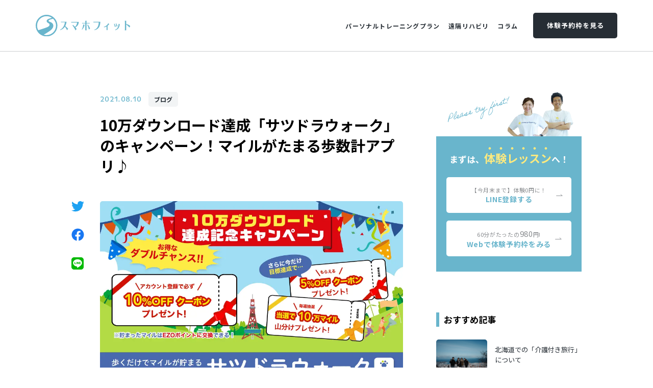

--- FILE ---
content_type: text/html; charset=UTF-8
request_url: https://www.smahofit.jp/column/blog/satudorawalk
body_size: 47476
content:
<!DOCTYPE html>
<html lang="ja">

<head>
    <meta charset="UTF-8">
    <meta http-equiv="X-UA-Compatible" content="IE=edge">
    <meta name="viewport" content="width=device-width, initial-scale=1.0">
    <meta name="format-detection" content="telephone=no">
    
    <link rel="preconnect dns-prefetch" href="https://fonts.gstatic.com/" crossorigin>
    <link rel="preload" as="font" href="/assets/smahofit/fonts/noto-sans-jp-v27-latin_japanese-regular.woff2" crossorigin>
    <link rel="preload" as="font" href="/assets/smahofit/fonts/noto-sans-jp-v27-latin_japanese-700.woff2" crossorigin>
    <link rel="preload" as="font" href="/assets/smahofit/fonts/barlow-semi-condensed-v6-latin-700.woff2" crossorigin>
    <title>10万ダウンロード達成「サツドラウォーク」のキャンペーン！マイルがたまる歩数計アプリ♪ | スマホフィット - どこでもパーソナルトレーニング</title>
    <meta name="description" content="オンラインパーソナルトレーニング「スマホフィット」は、ネット環境さえあれば自宅で好きな時間にマンツーマンのレッスンや食事指導を受けられるサービスです。お家トレーニングで、気軽にダイエットや健康なカラダ作りを。">
    <meta property="og:type" content="article">
    <meta property="og:title" content="10万ダウンロード達成「サツドラウォーク」のキャンペーン！マイルがたまる歩数計アプリ♪ | スマホフィット - どこでもパーソナルトレーニング">
    <meta property="og:description" content="オンラインパーソナルトレーニング「スマホフィット」は、ネット環境さえあれば自宅で好きな時間にマンツーマンのレッスンや食事指導を受けられるサービスです。お家トレーニングで、気軽にダイエットや健康なカラダ作りを。">
    <meta property="og:url" content="https://www.smahofit.jp/column/blog/satudorawalk">
    <meta property="og:image" content="https://www.smahofit.jp/media/cfI0dEI3jVWimn4jjwYJaE6IIqa8L744NUu2h9gy.png">
    <meta property="og:image:secure_url" content="https://www.smahofit.jp/media/cfI0dEI3jVWimn4jjwYJaE6IIqa8L744NUu2h9gy.png">
    <meta name="twitter:title" content="10万ダウンロード達成「サツドラウォーク」のキャンペーン！マイルがたまる歩数計アプリ♪|スマホフィット - どこでもパーソナルトレーニング">
    <meta name="twitter:description" content="">
    <meta property="og:locale" content="ja_JP">
    <meta property="og:site_name" content="スマホフィット | どこでもパーソナルトレーニング">
    <meta property="og:image:width" content="1200">
    <meta property="og:image:height" content="630">
    <meta name="twitter:card" content="summary_large_image">
    <link rel="icon" href="/assets/smahofit/img/meta/favicon.ico">
    <link rel="apple-touch-icon" href="/assets/smahofit/img/meta/apple-touch-icon.png">
    <script>
        window.WebFontConfig = {
        google: { families: ['Noto+Sans+JP:400,700', 'Barlow+Semi+Condensed:700'] },
        active: function() {
            sessionStorage.fonts = true;
        }
        };
    
        (function() {
        var wf = document.createElement('script');
        wf.src = 'https://ajax.googleapis.com/ajax/libs/webfont/1.6.26/webfont.js';
        wf.type = 'text/javascript';
        wf.async = 'true';
        var s = document.getElementsByTagName('script')[0];
        s.parentNode.insertBefore(wf, s);
        })();
    </script>
    <link rel="stylesheet" type="text/css" href="//cdn.jsdelivr.net/npm/slick-carousel@1.8.1/slick/slick.css" />
<link rel="stylesheet" href="/assets/smahofit/css/template.css">
<link rel="stylesheet" href="https://use.typekit.net/tdq6zun.css">
<style>
  .grecaptcha-badge {
    visibility: hidden;
  }
</style><script src="https://cdnjs.cloudflare.com/ajax/libs/object-fit-images/3.2.3/ofi.js"></script>
    <script src="https://polyfill.io/v2/polyfill.min.js?features=IntersectionObserver"></script>
    <script>
        objectFitImages();
    </script>    <link rel="stylesheet" href="https://sdk.gig.goleadgrid.com/section-assets/template_sections.css?bdd3f3e44da3417e8fd392909b3adfca8b7adf86" type="text/css" /><style>.leadgrid-font-size-bl{font-size:16px;line-height:160%;@media (max-width:768px){font-size:14px;line-height:160%}}.leadgrid-font-size-bm{font-size:14px;line-height:160%;@media (max-width:768px){font-size:13px;line-height:160%}}.leadgrid-font-size-hl{font-size:44px;line-height:130%;@media (max-width:768px){font-size:24px;line-height:145%}}.leadgrid-font-size-hm{font-size:24px;line-height:145%;@media (max-width:768px){font-size:20px;line-height:150%}}.leadgrid-font-size-hs{font-size:20px;line-height:150%;@media (max-width:768px){font-size:16px;line-height:160%}}.leadgrid-font-size-s{font-size:12px;line-height:160%;@media (max-width:768px){font-size:10px;line-height:160%}}</style><link rel="stylesheet" href="https://cdnjs.cloudflare.com/ajax/libs/highlight.js/10.7.1/styles/vs2015.min.css"><style>:root{--leadgrid-width-middle:1192px;--leadgrid-width-default:992px;--leadgrid-fs-default:14px;--leadgrid-fs-small:12px;--leadgrid-transition:all 0.3s cubic-bezier(0,1,0.64,1);--leadgrid-box-shadow:0 2px 32px 0 rgba(0,0,0,0.1)}.fr-view .fr-img-caption .fr-img-wrap a{display:initial}.hljs-ln-numbers{-webkit-touch-callout:none;-webkit-user-select:none;-khtml-user-select:none;-moz-user-select:none;-ms-user-select:none;user-select:none;text-align:center;color:#ccc;border-right:1px solid #CCC;vertical-align:top;padding-right:5px !important}.hljs-ln-code{padding-left:10px !important}.hljs{display:block;white-space:pre;overflow-x:auto;counter-reset:linenum;position:relative}.leadgrid-blogcard{margin:0 !important;width:100% !important;max-width:600px !important;display:block !important;height:initial !important;padding:16px !important;border:1px solid #cccccc !important;background:#ffffff !important;box-sizing:border-box !important;position:relative !important;transition:opacity .25s !important;margin-top:20px !important}.leadgrid-blogcard:hover{opacity:0.6 !important;transition:opacity .25s !important}.leadgrid-blogcard__cover{display:none}.leadgrid-blogcard__link{background:#ffffff !important;padding:0 !important;margin:0 !important;display:flex !important;align-items:center !important;text-decoration:none !important;font-family:-apple-system,BlinkMacSystemFont,Helvetica Neue,Segoe UI,Hiragino Kaku Gothic ProN,Hiragino Sans,ヒラギノ角ゴ ProN W3,Arial,メイリオ,Meiryo,sans-serif !important}.leadgrid-blogcard__link::before,.leadgrid-blogcard__link::after{display:none !important}.leadgrid-blogcard__meta{display:block !important;width:100% !important}.leadgrid-blogcard__title{pointer-events:none !important;margin:0 0 8px !important;font-size:18px !important;color:#1b1b1b !important;display:-webkit-box !important;-webkit-box-orient:vertical !important;-webkit-line-clamp:2 !important;overflow:hidden !important;font-weight:bold !important;letter-spacing:0em !important;line-height:1.4 !important;font-family:-apple-system,BlinkMacSystemFont,Helvetica Neue,Segoe UI,Hiragino Kaku Gothic ProN,Hiragino Sans,ヒラギノ角ゴ ProN W3,Arial,メイリオ,Meiryo,sans-serif !important}.leadgrid-blogcard__description{pointer-events:none !important;margin:0 0 8px !important;font-size:12px !important;color:#555555 !important;display:-webkit-box !important;-webkit-box-orient:vertical !important;-webkit-line-clamp:3 !important;overflow:hidden !important;letter-spacing:0em !important;line-height:1.6 !important;font-family:-apple-system,BlinkMacSystemFont,Helvetica Neue,Segoe UI,Hiragino Kaku Gothic ProN,Hiragino Sans,ヒラギノ角ゴ ProN W3,Arial,メイリオ,Meiryo,sans-serif !important}.leadgrid-blogcard__domain{pointer-events:none !important;margin:0 !important;font-size:10px !important;color:#555555 !important;display:-webkit-box !important;-webkit-box-orient:vertical !important;-webkit-line-clamp:1 !important;overflow:hidden !important;letter-spacing:0em !important;line-height:1 !important;font-family:-apple-system,BlinkMacSystemFont,Helvetica Neue,Segoe UI,Hiragino Kaku Gothic ProN,Hiragino Sans,ヒラギノ角ゴ ProN W3,Arial,メイリオ,Meiryo,sans-serif !important}.leadgrid-blogcard__eyecatch{display:block !important;width:206px !important;height:133px !important;position:relative !important;flex-shrink:0 !important;margin:0 0 0 8px !important;border:1px solid #eeeeee !important}.leadgrid-blogcard__eyecatch img{pointer-events:none !important;position:absolute !important;width:100% !important;height:100% !important;object-fit:cover !important;margin:0 !important;border-radius:0 !important;left:0 !important;top:0 !important}@media screen and (max-width:768px){.leadgrid-blogcard__title{font-size:16px !important}.leadgrid-blogcard__eyecatch{width:120px !important;height:77px !important}.leadgrid-blogcard__description{-webkit-line-clamp:2 !important}}.leadgrid-sp-br{display:none;@media screen and (max-width:768px){display:block}}.instagram-media{position:static !important}.fr-view img.fr-dii.leadgrid-wysiwyg-img-center{display:block;margin-left:auto;margin-right:auto}.fr-view img.leadgrid-wysiwyg-img-center,.fr-view .fr-img-caption.leadgrid-wysiwyg-img-center{display:block !important;margin-left:auto !important;margin-right:auto !important}mjx-math{white-space:pre-wrap !important}.fr-view p:has(> .fr-fir){display:inline-block;width:100%}.fr-view p > .fr-fir{float:right !important}.c-form__agreeText{overflow-y:scroll;max-height:300px;border:1px solid #ccc;padding-top:24px;padding-right:20px;padding-left:20px}</style><link rel="stylesheet" href="https://cdn.jsdelivr.net/npm/@splidejs/splide@latest/dist/css/splide.min.css">
    <!-- Google Tag Manager -->
<script>(function(w,d,s,l,i){w[l]=w[l]||[];w[l].push({'gtm.start':
new Date().getTime(),event:'gtm.js'});var f=d.getElementsByTagName(s)[0],
j=d.createElement(s),dl=l!='dataLayer'?'&l='+l:'';j.async=true;j.src=
'https://www.googletagmanager.com/gtm.js?id='+i+dl;f.parentNode.insertBefore(j,f);
})(window,document,'script','dataLayer','GTM-T74NG5T');</script>
<!-- End Google Tag Manager -->
</head>

<body>
    <!-- Google Tag Manager (noscript) -->
<noscript><iframe src="https://www.googletagmanager.com/ns.html?id=GTM-T74NG5T"
height="0" width="0" style="display:none;visibility:hidden"></iframe></noscript>
<!-- End Google Tag Manager (noscript) -->
<script type="text/javascript" charset="utf-8" src="https://kenga.tech/heatmaps-sjvecrhfbfqvjpqx.js"></script>
    
    <header class="sft-c-header js-header ">
        <div class="sft-c-inner js-inner">
            <div class="sft-c-header__logo">
                <a href="/">
                    <img width="129" height="30" class="js-logo" src="/assets/smahofit/img/common/logo.svg"
                        alt="スマホフィット | どこでもパーソナルトレーニング" />
                </a>
            </div>
            <nav class="sft-c-header__nav" id="sft-js-header-menu">
                <div class="sft-c-header__navWrap">
                    <ul class="sft-c-header__navList">
                        <li class="sft-c-header__navItem ">
                            <a href="/personal-training">
                                <p class="sft-c-header__linkeJaTitle" data-enTitle="Personal training plan">パーソナルトレーニングプラン
                                </p>
                            </a>
                        </li>
                        <li class="sft-c-header__navItem ">
                            <a href="/rehabilitation">
                                <p class="sft-c-header__linkeJaTitle" data-enTitle="Rehabilitation">遠隔リハビリ</p>
                            </a>
                        </li>
                        <li class="sft-c-header__navItem ">
                            <a href="/column">
                                <p class="sft-c-header__linkeJaTitle" data-enTitle="Column">コラム</p>
                            </a>
                        </li>
                    </ul>
                    <div class="sft-c-header__navButton">
                        <a class="sft-c-button -innerKon -textWhite" target="_blank" rel="noopener noreferrer"
                            href="https://reserve.smart-g.jp/reserve/schedule/25/71?trial=true">体験予約枠を見る</a>
                        <div class="sft-c-header__contact">
                            <a href="/contact/" class="sft-c-button -borderKon -textKon -withIcon -m">
                                <img width="21" height="16" src="/assets/smahofit/img/common/icon_email.svg"
                                    alt="mail icon">
                                お問い合わせ
                            </a>
                        </div>
                    </div>
                </div>
            </nav>
            <button class="sft-c-header__menuButton" id="js-header-menu-button">
                <i></i>
                <i></i>
                <i></i>
            </button>
        </div>
    </header>    <main>
        <section class="sft-s-columnDetail">
    <div class="sft-c-inner">
        <div class="sft-s-columnDetail__content">
            <header class="sft-s-columnDetail__header">
                <div class="sft-s-columnDetail__meta">
                    <time class="date"
                        datetime="2021-08-10">2021.08.10</time>
                    <a href="/column/blog/" class="tag">ブログ</a>
                </div>
                <h1 class="sft-s-columnDetail__title">10万ダウンロード達成「サツドラウォーク」のキャンペーン！マイルがたまる歩数計アプリ♪</h1>
            </header>
            <div class="sft-s-columnDetail__wrap">
                <div class="sft-s-columnDetail__share">
                    <a href="javascript:void(0);"
                        onclick="window.open('http://twitter.com/share?url=https://www.smahofit.jp/column/blog/satudorawalk&text=10%E4%B8%87%E3%83%80%E3%82%A6%E3%83%B3%E3%83%AD%E3%83%BC%E3%83%89%E9%81%94%E6%88%90%E3%80%8C%E3%82%B5%E3%83%84%E3%83%89%E3%83%A9%E3%82%A6%E3%82%A9%E3%83%BC%E3%82%AF%E3%80%8D%E3%81%AE%E3%82%AD%E3%83%A3%E3%83%B3%E3%83%9A%E3%83%BC%E3%83%B3%EF%BC%81%E3%83%9E%E3%82%A4%E3%83%AB%E3%81%8C%E3%81%9F%E3%81%BE%E3%82%8B%E6%AD%A9%E6%95%B0%E8%A8%88%E3%82%A2%E3%83%97%E3%83%AA%E2%99%AA','_blank','width=550,height=480,left=100,top=50,scrollbars=1,resizable=1',0); return false;"
                        target="_blank" rel="noopener noreferrer">
                        <img width="25" height="21" src="/assets/smahofit/img/common/icon_twitter.svg"
                            alt="Twitterでシェア">
                    </a>
                    <a href="javascript:void(0);"
                        onclick="window.open('http://www.facebook.com/share.php?u=https://www.smahofit.jp/column/blog/satudorawalk' , 'facebook_share', 'width=550, height=450,personalbar=0,toolbar=0,scrollbars=1,resizable=1'); return false;"
                        target="_blank" rel="noopener noreferrer">
                        <img width="25" height="25" src="/assets/smahofit/img/common/icon_facebook.svg"
                            alt="Facebookでシェア">
                    </a>
                    <a href="javascript:void(0);"
                        onclick="window.open('https://social-plugins.line.me/lineit/share?url=https://www.smahofit.jp/column/blog/satudorawalk','_blank','width=550,height=480,left=100,top=50,scrollbars=1,resizable=1',0); return false;"
                        rel="noopener noreferrer">
                        <img width="24" height="24" src="/assets/smahofit/img/common/icon_line.svg" alt="LINEでシェア">
                    </a>
                </div>
                <div class="sft-s-columnDetail__body">
                    <img class="sft-s-columnDetail__eyecatch" src="/media/cfI0dEI3jVWimn4jjwYJaE6IIqa8L744NUu2h9gy.png" alt="コラムアイキャッチ">
                    <p>皆さん、こんにちは</p><p>スマートチェーン運営事務局です。</p><p><br></p><p>今回は歩くだけでマイルが貯まる<br><strong>「サツドラウォーク」</strong>というアプリについてお伝えします。</p><p>歩いて、お得に、健康になれるキャンペーン中です♪</p><p><span class="fr-video fr-deletable fr-rv fr-fvc fr-dvb fr-draggable" contenteditable="false" draggable="true"><iframe width="640" height="360" src="https://www.youtube.com/embed/RE9MCm2YMB4?&wmode=opaque&rel=0" frameborder="0" allowfullscreen="" class="fr-draggable"></iframe></span></p><style type="text/css">
p.p1 {margin: 0.0px 0.0px 0.0px 0.0px; font: 12.0px 'Helvetica Neue'} p.p2 {margin: 0.0px 0.0px 0.0px 0.0px; font: 12.0px 'Helvetica Neue'; min-height: 14.0px} p.p3 {margin: 0.0px 0.0px 0.0px 0.0px; font: 12.0px 'Hiragino Sans'} span.s1 {font: 12.0px 'Helvetica Neue'}
</style><p><br></p><p>「サツドラウォーク」とは<br><strong>スマホのアプリ上で「北海道全市町村をめぐるバーチャルウォーキングラリー」を体験しながら、 毎日の歩数・消費カロリーや距離を「楽しく」記録できる歩数記録アプリ</strong>です。</p><p>北海道共通ポイントカード「EZOCA（エゾカ）」と連携することで<strong>、毎日歩くだけで EZOCA のポイント 「EZO ポイント」に交換可能な「ウェルネスマイル」（以下マイル）が貯まるんです！</strong></p><p><br></p><p>サツドラさんとスマートチェーンは</p><ul><li style="font-weight: bold;"><a href="https://www.smartprotein.jp/" rel="noopener noreferrer" target="_blank"><strong>スマートプロテイン</strong></a><strong>を共同開発</strong></li><li style="font-weight: bold;"><strong>スマートウェイ ・スタジオを一緒に展開</strong></li><li style="font-weight: bold;"><strong>地方自治体による健康増進活動サポート</strong></li></ul><p>など<strong>「健康」をテーマに色々と協業しています！</strong></p><p><br></p><p>ですので、スマートウェイ ・スマートスタジオの会員の皆さまにも、<strong>ぜひ「サツドラウォーク」をご利用いただきたい</strong>です！</p><p><br></p><h3>サツドラウォークの特徴</h3><p><img src="https://www.smahofit.jp/media/gfDijINk7gYMdjKptHbkXZGVa4sPvmE00kqjcSG3.jpeg" class="fr-fil fr-dib"></p><p><strong>①「歩くだけ」で「マイル」が貯まる</strong><br style="font-family: &quot;Noto Sans JP&quot;; font-size: inherit; line-height: inherit; box-sizing: border-box;">アプリを起動して歩くだけで、歩数に応じて「マイル」が貯まります。アプリ上で北海道全市町村におけるバーチャルウォーキングラリーを体験しながら、市町村のヒントスポットを通過またはラリーをゴールするとウェルネスマイルを獲得。獲得したウェルネスマイルは、EZOポイントに交換して、道内のEZOCA加盟店で利用したり、お買物券などに交換したりすることができます。</p><p><strong>②サツドラ各店舗への「チェックイン」でさらにウェルネスマイルが獲得できる</strong><br style="font-family: &quot;Noto Sans JP&quot;; font-size: inherit; line-height: inherit; box-sizing: border-box;">お近くのサツドラ各店舗等にチェックインすることで、さらにマイルが獲得できます。</p><p><strong>③毎日の歩数や消費カロリーを自動記録</strong><br style="font-family: &quot;Noto Sans JP&quot;; font-size: inherit; line-height: inherit; box-sizing: border-box;">アプリ内に毎日の歩数・消費カロリー・移動距離が自動記録されることで、日々の運動状況を可視化して管理することができます。</p><p><strong>④医療や健康に関する疑問や悩みをアプリ上で解決</strong><br style="font-family: &quot;Noto Sans JP&quot;; font-size: inherit; line-height: inherit; box-sizing: border-box;">医療・健康に関する相談を直接医師にできる「掲示板型オンライン健康相談」と、医師が監修する「医療コラム」をアプリ上で閲覧できます。さらに、「ウェルネスプライム」有料会員（月額550円/税込）に登録すると、「掲示板型オンライン健康相談」に他のユーザーによって投稿された相談に対する医師の回答の閲覧も可能となります。</p><p><br></p><h3>サツドラウォークのミッション機能</h3><p><img src="https://www.smahofit.jp/media/Q42vvBjTmguuLIsrdihFtPIqUaE62qShexK7vnC1.jpeg" class="fr-fil fr-dib"></p><p>サツドラウォークには、ミッション機能があり</p><ul><li style="font-weight: bold;"><strong>自治体からのクイズに正解</strong></li><li style="font-weight: bold;"><strong>サツドラウォークからの出題に回答</strong></li></ul><p>するとマイルをGETできます！</p><p>マイルを貯めながら、北海道の市町村について知ることができます！</p><p><br></p><h3>歩いてお得に、健康に。</h3><p>サツドラウォークがこの度、<strong>累計10万ダウンロード</strong>を突破しました。</p><p>それを記念して、とってもお得なキャンペーンを実施しています。</p><p><a href="https://bit.ly/2X24gpR" rel="noopener noreferrer" target="_blank"><img src="https://www.smahofit.jp/media/mCx6eucpFPlrYgEVaBdKu46Y4OkblTs1iHfBnpub.png" class="fr-fil fr-dib"></a></p><h4><br></h4><h4><a href="https://bit.ly/2X24gpR" rel="noopener noreferrer" target="_blank">みんなで50億歩キャンペーン!</a></h4><p>サツドラウォークを歩いて、1歩でも歩くだけ。</p><p><a href="https://bit.ly/2X24gpR" rel="noopener noreferrer" target="_blank"><img src="https://www.smahofit.jp/media/uoOyyyzBa10YN53K8LEdu13ltUMZTc58poFJw2g6.png" class="fr-fil fr-dib"></a></p><p><strong>＼10万DL達成記念キャンペーン／</strong><br>目指せ！みんなで50億歩キャンペーン</p><p>エントリーは不要！期間中にサツドラウォークにログインした方みんなで1ヶ月で50億歩を目指すチャレンジキャンペーンを開催！</p><p>対象の1ヶ月間、みんなで合計50億歩以上歩くと、<br><strong>サツドラで使える5%OFFクーポンが貰える！</strong></p><p>また、対象の1週間の目標歩数を達成すると、<br><strong>毎週抽選で100名が10万マイルの山分け対象に！</strong></p><p><br></p><p><strong>まだ、サツドラウォークをダウンロードしていない方は、この機会に</strong><a href="https://bit.ly/2X24gpR" rel="noopener noreferrer" target="_blank"><strong>こちら</strong></a><strong>からダウンロードして下さい♪</strong></p><p><strong>たくさん、歩いて健康に！</strong></p><p><br></p><p>スマートチェーンからの案内でした♪</p><p>*******************************************************</p><p><strong>【スマートチェーンおすすめサービス】</strong></p><ul><li><a href="https://www.smahofit.jp/" rel="noopener noreferrer" target="_blank"><strong>オンラインパーソナルトレーニング　スマホフィット</strong></a></li><li><strong><a href="http://bit.ly/ssfooter" rel="noopener noreferrer" target="_blank"><strong>20分フィットネス　スマートスタジオ</strong></a></strong></li><li><a href="http://bit.ly/swfooter" rel="noopener noreferrer" target="_blank"><strong>個別指導フィットネス &nbsp;スマートウェイ</strong></a></li><li><a href="http://bit.ly/spfooter" rel="noopener noreferrer" target="_blank"><strong>全ての女性に &nbsp;スマートプロテイン</strong></a></li><li><a href="http://bit.ly/smart-nosh" rel="noopener noreferrer" target="_blank"><strong>糖質30g&amp;塩分2.5g以下の冷凍宅配弁当 nosh</strong></a></li></ul><p>*******************************************************</p><p><br></p><style type="text/css">
p.p1 {margin: 0.0px 0.0px 0.0px 0.0px; font: 12.0px 'Hiragino Sans'} span.s1 {font: 12.0px 'Helvetica Neue'} span.s2 {font: 12.0px 'Lucida Grande'}
</style>
                </div>
            </div>

            <div class="sft-s-columnDetail__profile">
                <div class="sft-s-columnDetail__profileHeader">
                    <div class="sft-s-columnDetail__profileThumb">
                        <img src="/media/FcaOCVTusmMoWtOSMKHg8WmczcD9NxZaxRRMNAc1.png" alt="入稿者写真">
                    </div>
                    <div class="sft-s-columnDetail__profileWrap">
                        <div class="sft-s-columnDetail__profileLabel">記事を書いた人</div>
                        <div class="sft-s-columnDetail__profileName">スマートスタジオ運営事務局</div>
                    </div>
                </div>
                <div class="sft-s-columnDetail__profileText">
                    <p>スマートスタジオは、トレーニングとストレッチが短時間で完結する20分フィットネスクラブです。</p><p>パワープレートという振動マシンによって、4倍の運動効果が見込めます。運動靴もトレーニングウェアもいりません。予約も不要です。ですから、いつでも気軽に手ぶらで通えます。忙しい方も、運動があまり得意じゃない方でも気軽にご利用頂けます。</p><p>今なら無料で体験レッスンが可能です。詳しくは<a href="https://www.smartstudio.jp/" rel="noopener noreferrer" target="_blank">公式サイト</a>をご覧下さい。</p>
                </div>
                <div class="sft-s-columnDetail__profileSns">
                    <a href="https://www.instagram.com/smartstudio_official/" target="_blank" rel="noopener noreferrer">
                        <img width="18" height="18" src="/assets/smahofit/img/blog_detail/icon_sns_instagram.svg"
                            alt="Instagram">
                    </a>

                    <a href="https://www.facebook.com/smartstudiojapan" target="_blank" rel="noopener noreferrer">
                        <img width="17" height="17" src="/assets/smahofit/img/blog_detail/icon_sns_facebook.svg"
                            alt="Facebook">
                    </a>
                </div>
            </div>
            <a class="sft-c-button -borderKon -textKon -withArrow -m" href="/column/">コラム一覧へ戻る</a>

        </div>
        <aside class="sft-s-columnDetail__sidebar">
            <div class="sft-s-columnDetail__ads">
                <p class="sft-s-columnDetail__ads__title">まずは、<span>体験レッスン</span>へ！</p>
                <div class="sft-s-columnDetail__ads__wrap">
                    <a class="sft-c-button -textBlue -withMessage -innerWhite -withArrow -l"
                        href="https://line.me/R/ti/p/%40567ftlbe" target="_blank" rel="noopener noreferrer">
                        <span>【今月末まで】体験0円に！</span>
                        LINE登録する
                    </a>
                    <a class="sft-c-button -textBlue -withMessage -borderWhite -innerWhite -withArrow -l"
                        href="https://coubic.com/smartonline" target="_blank" rel="noopener noreferrer">
                        <span>60分がたったの<strong>980</strong>円!</span>
                        Webで体験予約枠をみる
                    </a>
                </div>
            </div>
            <div class="sft-s-columnDetail__recommended">
                <h3 class="sft-s-columnDetail__recommendedTitle">おすすめ記事</h3>
                <div class="sft-s-columnDetail__recommendedWrap">
                    <div class="sft-s-columnDetail__recommendedItem">
                        <a href="/column/blog/travel">
                            <div class="thumb"><img src="/media/7Kn0rmPy0CZYNVcDiej1r8LC3tQCLVsW8hv9gf1r.jpg" alt="記事サムネイル"></div>
                            <h4 class="title">北海道での「介護付き旅行」について</h4>
                        </a>
                    </div>
                    <div class="sft-s-columnDetail__recommendedItem">
                        <a href="/column/blog/182">
                            <div class="thumb"><img src="/media/7kiBtgtCaulkj8ELWVp59uZJECgx8HXEXf04XUvn.jpeg" alt="記事サムネイル"></div>
                            <h4 class="title">身体の構造と作り方</h4>
                        </a>
                    </div>
                    <div class="sft-s-columnDetail__recommendedItem">
                        <a href="/column/blog/181">
                            <div class="thumb"><img src="/media/noNMa5fZ3AYPLx7Csn5hhs2r1IPvwenpCxFA1H60.jpeg" alt="記事サムネイル"></div>
                            <h4 class="title">スマホフィットお盆休みのお知らせ</h4>
                        </a>
                    </div>
                    <div class="sft-s-columnDetail__recommendedItem">
                        <a href="/column/blog/180">
                            <div class="thumb"><img src="/media/6GuWQ7xlqSDcmSPSsBraJf0NinSKNPWTBHSok744.png" alt="記事サムネイル"></div>
                            <h4 class="title">毎日やってもOK♪正しいストレッチ法とは！</h4>
                        </a>
                    </div>
                </div>
            </div>
            <div class="sft-s-columnDetail__category">
                <h3 class="sft-s-columnDetail__categoryTitle">記事カテゴリ<a href="/column/">すべて見る</a></h3>
                <ul class="sft-s-columnDetail__categoryList">

                    <li class="is-current">
                        <a class="sft-c-button -innerGeppaku -textKon -withArrow -s" href="/column/swss/">
                            スマートウェイ/スタジオ
                        </a>
                    </li>
                    <li class="is-current">
                        <a class="sft-c-button -innerGeppaku -textKon -withArrow -s" href="/column/voice/">
                            お客様の声
                        </a>
                    </li>
                    <li class="is-current">
                        <a class="sft-c-button -innerGeppaku -textKon -withArrow -s" href="/column/staff/">
                            トレーナー紹介
                        </a>
                    </li>
                    <li class="is-current">
                        <a class="sft-c-button -innerGeppaku -textKon -withArrow -s" href="/column/blog/">
                            ブログ
                        </a>
                    </li>
                    <li class="is-current">
                        <a class="sft-c-button -innerGeppaku -textKon -withArrow -s" href="/column/news/">
                            ニュース
                        </a>
                    </li>
                    <li class="is-current">
                        <a class="sft-c-button -innerGeppaku -textKon -withArrow -s" href="/column/service/">
                            会社・サービス
                        </a>
                    </li>


                </ul>
            </div>
        </aside>
    </div>
</section><section class="sft-s-cta">
    <div class="c-inner">
        <div class="sft-s-cta__background">
        </div>
        <svg class="mask sft-s-cta__phrase" viewBox="0 0 183.73 77.29" id="phrase_cta_0">
            <image xlink:href="/assets/smahofit/img/top/cta/phrase.svg" width="183.73" height="77.29"
                mask="url(#clipMaskCta0)">
            </image>
            <mask id="clipMaskCta0" maskUnits="objectBoundingBox">
                <path class="cls-4"
                    d="M7.84,57.9C4.35,63.24,3.26,69.55.21,75.07l2.8.76A79.28,79.28,0,0,1,4.89,63.18,30,30,0,0,1,7,57.42c.79-1.63,1.75-3.52,3.47-4.33a4.1,4.1,0,0,1,2.22-.45c.76.12.8.76.85,1.44a10.28,10.28,0,0,1-.8,5.28c-1.77,3.76-5.43,6.08-8.81,8.24a1.52,1.52,0,0,0,0,2.59c5.11,3.17,11,.33,14.85-3.39a28.1,28.1,0,0,0,6.7-10.6A26.93,26.93,0,0,0,27,50.84c.2-1.27.4-2.83-.46-3.91-1.19-1.51-3.57-1.21-4.85,0-1.52,1.43-2.17,3.69-2.77,5.62C17.19,58.07,14.54,64,15.56,69.89A1.51,1.51,0,0,0,17,71c2.2-.1,4.17-1.34,5.93-2.58s3.6-2.59,5.34-4a9.63,9.63,0,0,0,3.2-3.9c.57-1.34,1-3.08,0-4.34-2.6-3.36-6.64,1.57-7.51,3.94-1.42,3.9,1.42,7.89,5.64,7.17,2.5-.42,4.1-2.25,6.06-3.65,1.74-1.23,3.8-1.88,5.51-3.15a8.68,8.68,0,0,0,3.28-4.7c.44-1.62,0-4.51-2.13-4.66-1.61-.11-3.68,1.12-4.86,2.13A8.07,8.07,0,0,0,35,57.41c-.21.79-.26,1.59-.4,2.39s-.46,1.73-.6,2.62c-.26,1.63.32,3.39,2.29,3.31,2.14-.09,3.78-1.88,5.59-2.77,1.63-.8,3.41-1.17,4.61-2.61,2.86-3.43,6.23-6.37,8.93-9.93H52.84c.76,1.06.16,2.57-.4,3.59a6.34,6.34,0,0,1-3.7,3.21,1.5,1.5,0,0,0,.8,2.89,30.59,30.59,0,0,0,6.77-2.19A42.57,42.57,0,0,0,61.21,55a16.75,16.75,0,0,0,4.16-3.27,7,7,0,0,0,1.37-5.82,1.52,1.52,0,0,0-1.85-1c-3.45.9-7,3.69-6.54,7.68.48,4.48,6.52,4,9.41,2.53,3.6-1.86,6.57-5.29,9-8.48a69.38,69.38,0,0,0,6.69-11.17,1.52,1.52,0,0,0-.89-2.2C80.49,32.74,79.73,34.44,79,36c-1.13,2.18-1.16,4.5-1.37,6.91-.28,3.18-1,8.82,3.9,8.21a10.44,10.44,0,0,0,4.85-1.71c1.09-.79,2.34-2.06,1.88-3.54a2.32,2.32,0,0,0-1.54-1.46,4.29,4.29,0,0,0-1.18-.2c-.85,0,.26.18.16.26s-.48-3-.53-3.29c-.28-1.51-1.22-2.74-2.89-2.5-2.82.41-5.7,1-8.49,1.58l.8,2.89c6-2.41,12-4.6,18-7,1.76-.71,1-3.59-.8-2.89-2.52,1-5.85,2.37-6.41,5.37-.36,2,.75,3.7,1.36,5.47a1.52,1.52,0,0,0,2.74.36c1-1.66,2-3.34,3-5l-.89.69c-.78.15-.25-.39-.19.19a7.16,7.16,0,0,0,.25.74,2,2,0,0,1-.09,1.36c-.5,1.3-1.12,2.2-.82,3.66a1.51,1.51,0,0,0,1.45,1.1c5.12-.17,8.1-5.81,9.44-10.1l-2.89-.8c-.3,2.15-3.47,8.17,0,9.2,2.08.61,4.51-2,5.77-3.3a17.77,17.77,0,0,0,4.12-7.1c.48-1.6-2-2.71-2.74-1.16a37.09,37.09,0,0,0-3.23,10.7c-.5,3.21-.7,6.48-1.39,9.65a67.91,67.91,0,0,1-2.39,8.15,12.41,12.41,0,0,1-4.45,6l2.2.89a20.77,20.77,0,0,1,1-11.28c1.44-3.66,4.31-6.19,7.47-8.37s6.71-4.2,9.47-7c3-3,5-7,7.21-10.56,2.92-4.64,6.24-9.06,9.52-13.45l-2.59-1.51c-1.38,3-2.65,6.1-4.14,9.07s-3.27,5.46-4.72,8.29a41.2,41.2,0,0,0-3.27,8.44,37.15,37.15,0,0,0-1,9.22c0,2.1-.58,4.94,1.89,5.92,2.22.88,5-.61,6.54-2.12,2-1.9,3.32-4.93,4.32-7.45a18.75,18.75,0,0,0,1.47-9.08c-.19-1.48-1.2-2.33-2-3.49s-1.22-2.3-2.62-2.64c-2.49-.61-5.8,1.7-6.65,3.94a1.5,1.5,0,0,0,1.45,1.9c3.64-.43,6.58-2.88,9.26-5.23a35.75,35.75,0,0,0,6.19-7.41c1.08-1.64-1.47-3-2.59-1.52-1.92,2.62-2.28,5.38-2.75,8.51-.15,1,.65,2.24,1.85,1.84,1.93-.65,4.47-1.54,5.19-3.68.49-1.47-.18-2.8-.43-4.23a2.61,2.61,0,0,1,.1-1.53c.23-1,.52-2,.78-3a22.85,22.85,0,0,0,1.06-7.14,1.5,1.5,0,0,0-3,0,44.09,44.09,0,0,1-.82,4.54,37.36,37.36,0,0,0-.34,4.1c-.14,2.49-.47,5.32.21,7.76a1.52,1.52,0,0,0,2.74.36c1.75-2.9,3.35-5.88,5.1-8.78h-2.59c.74,1.15,1.66,2.44,1.11,3.83-.45,1.12-.93,2.23-.2,3.37,1.31,2,4.11,1.14,5.65,0,1.86-1.4,2.91-3.47,4.18-5.36s2.85-4.27,4.91-5.12l-1.84-1.85c-.57,1.47-.53,3.26-1.32,4.63a16.25,16.25,0,0,1-1.76,2.06,4.87,4.87,0,0,0-.61.68c-.16.12-.06.14.31,0a1.92,1.92,0,0,1-.38-.25l-1.16,2.74c2.62.65,5.4.78,7.68-.88a24.58,24.58,0,0,0,5-4.35c1.51-1.91,2-4.07,2.66-6.36a27.32,27.32,0,0,1,3.24-7.38L164.84,7.9a34.35,34.35,0,0,0-4.06,11.33c-.23,1.75-.34,3.79.61,5.36,1.08,1.79,3.05,1.75,4.8,1.11s4.16-1,5.13-2.88a4.43,4.43,0,0,0-1.13-5c-1.61-1.54-4-1.69-6.08-1.87l-7.69-.64.4,2.94q4.19-1.33,8.3-2.89c2.62-1,5.24-2.39,7.94-3,2.09-.5,2.79-3.44,3.9-5a13.47,13.47,0,0,1,5.74-4.52l-1.81-.24c-.06-.47-.22-.51-.46-.12L180,2.8a5.44,5.44,0,0,0-.8.86,12.1,12.1,0,0,0-1.31,2.26,45.84,45.84,0,0,0-2,5,48,48,0,0,0-2.19,10.74c-.19,1.92,2.81,1.91,3,0A44.14,44.14,0,0,1,179.38,9.9c.69-1.77,1.39-3.84,2.86-5.11S184.38,2,183,.42a1.54,1.54,0,0,0-1.82-.23,15.59,15.59,0,0,0-5.75,4.22,16.27,16.27,0,0,0-2,2.87c-.23.43-.44.88-.68,1.3-.14.25-.3.48-.44.72s.65,0,0,.07a16.65,16.65,0,0,0-3.8,1.43c-1.32.55-2.65,1.07-4,1.58-2.82,1.07-5.66,2-8.53,3a1.51,1.51,0,0,0,.4,3l5.29.44a29.06,29.06,0,0,1,4.93.54c.78.2,2.69,1.16,1.94,2.3-.31.48-1.39.58-1.87.74-.68.22-1.33.54-2,.73-.46.12-.55.18-.82-.16a3.62,3.62,0,0,1-.24-1.88,15.83,15.83,0,0,1,.65-3.93,37.88,37.88,0,0,1,3.15-7.66,1.5,1.5,0,0,0-2.59-1.52A28.53,28.53,0,0,0,161.91,14c-.69,2-.94,4.34-2,6.2A13,13,0,0,1,156.19,24a7.91,7.91,0,0,1-2.93,1.71,7.84,7.84,0,0,1-3.63-.25,1.51,1.51,0,0,0-1.16,2.74c2.41,1.65,3.88-.53,5.39-2.17A7.36,7.36,0,0,0,155.67,23c.37-1.24.5-2.52,1-3.73a1.51,1.51,0,0,0-1.84-1.85c-3.88,1.62-6.05,5.64-8.28,9a8,8,0,0,1-1.84,2.06,4.48,4.48,0,0,1-1.07.54,1.75,1.75,0,0,1-.45,0c.47-.08.24.23.56-.24,1.43-2.05,0-4.89-1.19-6.67a1.52,1.52,0,0,0-2.59,0c-1.75,2.89-3.35,5.88-5.1,8.77l2.74.36c-.62-2.25-.21-5-.08-7.3a27,27,0,0,1,.38-3.91,29.63,29.63,0,0,0,.76-4.39h-3a19.7,19.7,0,0,1-.91,6.18,23.27,23.27,0,0,0-1.09,4.76,20.74,20.74,0,0,0,.66,3.48c.07.51.09.52-.31.92a7.45,7.45,0,0,1-2.85,1.36L133,34.2c.43-2.87.68-5.37,2.45-7.78l-2.59-1.52a33.15,33.15,0,0,1-5.21,6.35c-2.06,1.88-4.76,4.47-7.65,4.81l1.44,1.9c.24-.64,1.21-1.13,1.77-1.41a2.92,2.92,0,0,1,1.09-.39c.29,0,.29.14.56.6.49.8,1.1,1.45,1.64,2.2s.44,2.27.35,3.31a20,20,0,0,1-2,6.79c-.89,1.84-1.92,4.13-3.67,5.29a4.53,4.53,0,0,1-2.33.9c-.33,0-.19.1-.26-.18a4.1,4.1,0,0,1,0-1.21c.09-2.21,0-4.42.27-6.62a35.39,35.39,0,0,1,4.84-13.5c1.38-2.36,2.82-4.63,4-7.1,1.28-2.66,2.42-5.38,3.65-8.07a1.5,1.5,0,0,0-2.59-1.51c-3,4-6,8.11-8.81,12.34-2.44,3.73-4.42,8-7.59,11.19-2.83,2.86-6.43,4.76-9.66,7.09s-6.11,5.16-7.7,9a23.86,23.86,0,0,0-1.24,13.4,1.5,1.5,0,0,0,2.2.9,15.4,15.4,0,0,0,5.27-6.32,66.13,66.13,0,0,0,2.62-8.23,73,73,0,0,0,1.54-9.77,37,37,0,0,1,3.11-11.22l-2.74-1.16a14.29,14.29,0,0,1-2.81,5.18,16.1,16.1,0,0,1-2,2,10.91,10.91,0,0,1-.94.7l-.65.41a1.62,1.62,0,0,0,.44.14c.59.71.34.41.44-.24a16.11,16.11,0,0,1,.44-1.79,24.76,24.76,0,0,0,1-3.57,1.5,1.5,0,0,0-2.89-.8c-.89,2.85-3,7.78-6.55,7.9l1.44,1.1c-.1-.51.58-1.43.76-1.88a4.38,4.38,0,0,0,.35-1.89,5.54,5.54,0,0,0-1.45-3.62,2.24,2.24,0,0,0-3.6.37c-1,1.52-1.86,3.12-2.8,4.66l2.74.36c-.41-1.2-1.3-2.63-1.33-3.75,0-1.75,2.81-2.83,4.29-3.4l-.8-2.89c-6,2.4-12,4.59-18,7a1.5,1.5,0,0,0,.8,2.89c2.3-.51,4.63-.81,6.94-1.26l.93-.19c.6-.1.62-.13.09-.1-.48-.27-.36-.35-.4-.18a6.16,6.16,0,0,0,.22,1.22,8.53,8.53,0,0,0,.73,3.31,2.53,2.53,0,0,0,1,1,2.49,2.49,0,0,0,1,.25c.58.06.61.18.37-.43-.35-.92,0-.42-.32-.31s-.51.46-.72.6a5.37,5.37,0,0,1-1.79.77c-.43.11-1.8.63-2.22.32.2.15,0-.15,0-.28a7,7,0,0,1-.1-1.12,46.58,46.58,0,0,1,.4-6,8,8,0,0,1,.63-3c.17-.34.35-.67.51-1,.08-.17.17-.34.26-.51.28-.35.14-.37-.43-.06l-.9-2.21c-2.89,5.8-6.21,11.56-11.06,16a15.12,15.12,0,0,1-3.9,2.79c-1.13.5-3.24,1-4.28,0-.72-.71.07-2.19.56-2.88a5.75,5.75,0,0,1,3.53-2l-1.84-1C64.4,50,61,51.52,58.73,53a27.71,27.71,0,0,1-10,4.18l.8,2.89a9.37,9.37,0,0,0,5.63-4.84c1-1.89,1.6-4.49.26-6.37a1.53,1.53,0,0,0-2.59,0,63.29,63.29,0,0,1-5.2,5.66q-1.55,1.59-3,3.3a6.59,6.59,0,0,1-3,1.94,17.83,17.83,0,0,0-2.93,1.55A16,16,0,0,1,37,62.45c-.07,0-.75.24-.79.29.24.56.49.74.76.57A1.05,1.05,0,0,1,37,63c.89-2.14.4-4.7,1.8-6.65A5.39,5.39,0,0,1,41,54.6a5.81,5.81,0,0,0,.86-.3l.34-.1c-.63-.44-.83-.4-.58.11,0-.06,0,.72,0,.72a4.15,4.15,0,0,1-.49,1.17c-1.42,2.65-4.59,3.27-6.91,4.89-1.49,1-5.51,5.32-7.24,2.52-1.21-2,1-4.59,2.22-5.45.36-.24-.15.48,0-.12,0-.18-.69,1.44,0,.24-.22.41-.26,1-.47,1.42a8.1,8.1,0,0,1-2.73,2.85c-1.35,1-2.7,2-4.06,3S18.75,67.91,17,68l1.44,1.1c-.72-4.19,1.06-8.66,2.34-12.57.58-1.77,1.05-3.58,1.74-5.31a6.43,6.43,0,0,1,1-1.9,2.13,2.13,0,0,1,.52-.43h.09l.15,0c.14.06.11,0-.07-.1,0,.05,0-.33-.09-.09s0,0,0,.34A7.87,7.87,0,0,1,24,50.61,27.61,27.61,0,0,1,22.71,55a23.62,23.62,0,0,1-4.34,7.91c-3.12,3.4-8.15,7.7-12.95,4.72v2.59c3.33-2.14,6.73-4.38,9-7.73a12.68,12.68,0,0,0,2.08-5.41,11,11,0,0,0-.34-5c-1.38-3.55-6.21-2.54-8.54-.62C4.65,53.82,3.16,58.2,2.17,61.75A80.67,80.67,0,0,0,0,75.83c-.15,1.51,2.11,2,2.79.75C5.85,71.06,7,64.74,10.43,59.42c1.06-1.62-1.53-3.13-2.59-1.52Z" />
            </mask>
        </svg>
        <p class="sft-s-cta__title">まずは、<span>体験レッスン</span>へ！</p>
        <p class="sft-s-cta__text">『運動神経がなくて不安…』『続けられるか不安…』<br class="hp-only_pc">という方も大歓迎！まずはお試しください！</p>
        <div class="sft-s-cta__wrap">
            <a href="https://line.me/R/ti/p/%40567ftlbe" class="sft-c-button -textBlue -withMessage -innerWhite -withArrow -l" target="_blank" rel="noopener">
            <span class="sft-c-button__text">【今月末まで】体験0円に！</span>
            LINE登録する
            </a>
            <a href="https://coubic.com/smartonline" class="sft-c-button -textBlue -withMessage -borderWhite -innerWhite -withArrow -l" target="_blank" rel="noopener">
            <span class="sft-c-button__text">60分がたったの<strong>980</strong>円!</span>
            Webで体験予約枠をみる
            </a>
        </div>
    </div>
</section>
        <div class="sft-c-breadcrumb">
            <div class="sft-c-inner">
                <ul>
                    <li><a href="/">ホーム</a></li>
        
        
        
                    <li><a href="#">10万ダウンロード達成「サツドラウォーク」のキャンペーン！マイルがたまる歩数計アプリ♪</a></li>
                </ul>
            </div>
        </div>            </main>
    <footer class="sft-c-footer">
        <div class="sft-c-footerBanner">
            <div class="sft-c-inner">
                <button class="sft-c-footer__toTop js-topBtn"></button>
                <div class="sft-c-footerBanner__left">
                    <a href="/">
                        <img class="sft-c-footerBanner__logoImg" width="129" height="30"
                            src="/assets/smahofit/img/common/logo.svg" alt="スマホフィット">
                    </a>
                </div>
                <div class="sft-c-footerBanner__right">
                    <ul class="sft-c-footerBanner__navList">
                        <div class="sft-c-footerBanner__navListSec">
                            <li class="sft-c-footerBanner__navItem">
                                <a class="sft-c-footerBanner__navLink" href="/personal-training">
                                    パーソナルトレーニングプラン
                                </a>
                            </li>
                            <li class="sft-c-footerBanner__navItem">
                                <a class="sft-c-footerBanner__navLink" href="/rehabilitation">
                                    遠隔リハビリ
                                </a>
                            </li>
                        </div>
                        <div class="sft-c-footerBanner__navListSec">
                            <li class="sft-c-footerBanner__navItem">
                                <a class="sft-c-footerBanner__navLink" href="/column">
                                    コラム
                                </a>
                            </li>
                        </div>
    
    
    
                    </ul>
                    <div class="sft-c-footerBanner__contact">
                        <a class="sft-c-button -borderKon -textKon -withIcon" href="/contact">
                            <img width="21" height="16" src="/assets/smahofit/img/common/icon_email.svg" alt="mail icon">
                            お問い合わせ
                        </a>
                    </div>
                </div>
            </div>
        </div>
        <div class="sft-c-footerBar">
            <div class="sft-c-inner">
                <ul class="sft-c-footerBar__navList">
    
                    <li class="sft-c-footerBar__navItem">
                        <a class="sft-c-footerBar__navLink" href="https://www.sha-re.jp/company" target="_blank"
                            rel="noopener noreferrer">運営会社</a>
                    </li>
    
                    <li class="sft-c-footerBar__navItem">
                        <a class="sft-c-footerBar__navLink" href="/privacy/">個人情報保護方針</a>
                    </li>
    
                </ul>
                <small class="sft-c-footerBar__copyright">&copy; 2020 SHARE inc. ALL Right Reserved.</small>
            </div>
        </div>
    </footer>    <script src="https://code.jquery.com/jquery-3.4.1.min.js"></script>
    <script src="https://cdn.jsdelivr.net/npm/vivus@latest/dist/vivus.min.js"></script>
    <script src="//cdn.jsdelivr.net/npm/slick-carousel@1.8.1/slick/slick.min.js"></script>
    <script src="https://goleadgrid.com/assets/js/template.js"></script>
    <script src="/assets/smahofit/js/template.js"></script>
    <script src='https://www.google.com/recaptcha/api.js?render=6LeTvMghAAAAAPGLmvPBRdOFZOJrGqAmAtQHv0hb'></script>
            <script>
                grecaptcha.ready(function () {
                    grecaptcha.execute('6LeTvMghAAAAAPGLmvPBRdOFZOJrGqAmAtQHv0hb', { action: 'homepage' }).then(function (token) {
                        var recaptchaResponseList = $('*[name=recaptchaResponse]');
                        recaptchaResponseList.each(function(index){
                            $(this).val(token);
                        });
                    });
                });
            </script>    <script src="https://cdn.embedly.com/widgets/platform.js" charset="UTF-8"></script><script src="https://cdnjs.cloudflare.com/ajax/libs/highlight.js/10.7.1/highlight.min.js"></script><script src="https://cdnjs.cloudflare.com/ajax/libs/highlightjs-line-numbers.js/2.8.0/highlightjs-line-numbers.min.js"></script><script id="MathJax-script" defer src="https://cdn.jsdelivr.net/npm/mathjax@3/es5/tex-mml-chtml.js"></script>
            <script>
                window.addEventListener("DOMContentLoaded", (event) => {
                    const hlElements = document.querySelectorAll(".leadgrid-codehighlighter");
                    if(hlElements){
                        hlElements.forEach(elem => {
                            elem.className = elem.dataset.language;
                        });
                        hljs.highlightAll();
                        hljs.initLineNumbersOnLoad();
                    }

                    const imgCaptions = document.querySelectorAll(`.fr-img-space-wrap .fr-img-caption span[contenteditable="true"]`);
                    if(imgCaptions){
                        imgCaptions.forEach(elem => {
                            elem.contentEditable = "false";
                        });
                    }
                });
            </script>
        <script defer src="https://sdk.gig.goleadgrid.com/vendors/js/leadgrid-vendors-sdk.js?bdd3f3e44da3417e8fd392909b3adfca8b7adf86"></script><script type="text/javascript" src="https://sdk.gig.goleadgrid.com/section-assets/template_sections.js?bdd3f3e44da3417e8fd392909b3adfca8b7adf86" defer></script><script src="https://cdn.jsdelivr.net/npm/@splidejs/splide@4.1.4/dist/js/splide.min.js"></script><script src="https://cdn.jsdelivr.net/npm/@splidejs/splide-extension-auto-scroll@0.5.3/dist/js/splide-extension-auto-scroll.min.js"></script>
    <!-- Global site tag (gtag.js) - Google Analytics -->
<script async src="https://www.googletagmanager.com/gtag/js?id=UA-170232048-1"></script>
<script>
  window.dataLayer = window.dataLayer || [];
  function gtag(){dataLayer.push(arguments);}
  gtag('js', new Date());
  gtag('config', 'UA-170232048-1');
</script>
</body>

</html>

--- FILE ---
content_type: text/html; charset=utf-8
request_url: https://www.google.com/recaptcha/api2/anchor?ar=1&k=6LeTvMghAAAAAPGLmvPBRdOFZOJrGqAmAtQHv0hb&co=aHR0cHM6Ly93d3cuc21haG9maXQuanA6NDQz&hl=en&v=N67nZn4AqZkNcbeMu4prBgzg&size=invisible&anchor-ms=20000&execute-ms=30000&cb=hsj2o2hdewd
body_size: 48429
content:
<!DOCTYPE HTML><html dir="ltr" lang="en"><head><meta http-equiv="Content-Type" content="text/html; charset=UTF-8">
<meta http-equiv="X-UA-Compatible" content="IE=edge">
<title>reCAPTCHA</title>
<style type="text/css">
/* cyrillic-ext */
@font-face {
  font-family: 'Roboto';
  font-style: normal;
  font-weight: 400;
  font-stretch: 100%;
  src: url(//fonts.gstatic.com/s/roboto/v48/KFO7CnqEu92Fr1ME7kSn66aGLdTylUAMa3GUBHMdazTgWw.woff2) format('woff2');
  unicode-range: U+0460-052F, U+1C80-1C8A, U+20B4, U+2DE0-2DFF, U+A640-A69F, U+FE2E-FE2F;
}
/* cyrillic */
@font-face {
  font-family: 'Roboto';
  font-style: normal;
  font-weight: 400;
  font-stretch: 100%;
  src: url(//fonts.gstatic.com/s/roboto/v48/KFO7CnqEu92Fr1ME7kSn66aGLdTylUAMa3iUBHMdazTgWw.woff2) format('woff2');
  unicode-range: U+0301, U+0400-045F, U+0490-0491, U+04B0-04B1, U+2116;
}
/* greek-ext */
@font-face {
  font-family: 'Roboto';
  font-style: normal;
  font-weight: 400;
  font-stretch: 100%;
  src: url(//fonts.gstatic.com/s/roboto/v48/KFO7CnqEu92Fr1ME7kSn66aGLdTylUAMa3CUBHMdazTgWw.woff2) format('woff2');
  unicode-range: U+1F00-1FFF;
}
/* greek */
@font-face {
  font-family: 'Roboto';
  font-style: normal;
  font-weight: 400;
  font-stretch: 100%;
  src: url(//fonts.gstatic.com/s/roboto/v48/KFO7CnqEu92Fr1ME7kSn66aGLdTylUAMa3-UBHMdazTgWw.woff2) format('woff2');
  unicode-range: U+0370-0377, U+037A-037F, U+0384-038A, U+038C, U+038E-03A1, U+03A3-03FF;
}
/* math */
@font-face {
  font-family: 'Roboto';
  font-style: normal;
  font-weight: 400;
  font-stretch: 100%;
  src: url(//fonts.gstatic.com/s/roboto/v48/KFO7CnqEu92Fr1ME7kSn66aGLdTylUAMawCUBHMdazTgWw.woff2) format('woff2');
  unicode-range: U+0302-0303, U+0305, U+0307-0308, U+0310, U+0312, U+0315, U+031A, U+0326-0327, U+032C, U+032F-0330, U+0332-0333, U+0338, U+033A, U+0346, U+034D, U+0391-03A1, U+03A3-03A9, U+03B1-03C9, U+03D1, U+03D5-03D6, U+03F0-03F1, U+03F4-03F5, U+2016-2017, U+2034-2038, U+203C, U+2040, U+2043, U+2047, U+2050, U+2057, U+205F, U+2070-2071, U+2074-208E, U+2090-209C, U+20D0-20DC, U+20E1, U+20E5-20EF, U+2100-2112, U+2114-2115, U+2117-2121, U+2123-214F, U+2190, U+2192, U+2194-21AE, U+21B0-21E5, U+21F1-21F2, U+21F4-2211, U+2213-2214, U+2216-22FF, U+2308-230B, U+2310, U+2319, U+231C-2321, U+2336-237A, U+237C, U+2395, U+239B-23B7, U+23D0, U+23DC-23E1, U+2474-2475, U+25AF, U+25B3, U+25B7, U+25BD, U+25C1, U+25CA, U+25CC, U+25FB, U+266D-266F, U+27C0-27FF, U+2900-2AFF, U+2B0E-2B11, U+2B30-2B4C, U+2BFE, U+3030, U+FF5B, U+FF5D, U+1D400-1D7FF, U+1EE00-1EEFF;
}
/* symbols */
@font-face {
  font-family: 'Roboto';
  font-style: normal;
  font-weight: 400;
  font-stretch: 100%;
  src: url(//fonts.gstatic.com/s/roboto/v48/KFO7CnqEu92Fr1ME7kSn66aGLdTylUAMaxKUBHMdazTgWw.woff2) format('woff2');
  unicode-range: U+0001-000C, U+000E-001F, U+007F-009F, U+20DD-20E0, U+20E2-20E4, U+2150-218F, U+2190, U+2192, U+2194-2199, U+21AF, U+21E6-21F0, U+21F3, U+2218-2219, U+2299, U+22C4-22C6, U+2300-243F, U+2440-244A, U+2460-24FF, U+25A0-27BF, U+2800-28FF, U+2921-2922, U+2981, U+29BF, U+29EB, U+2B00-2BFF, U+4DC0-4DFF, U+FFF9-FFFB, U+10140-1018E, U+10190-1019C, U+101A0, U+101D0-101FD, U+102E0-102FB, U+10E60-10E7E, U+1D2C0-1D2D3, U+1D2E0-1D37F, U+1F000-1F0FF, U+1F100-1F1AD, U+1F1E6-1F1FF, U+1F30D-1F30F, U+1F315, U+1F31C, U+1F31E, U+1F320-1F32C, U+1F336, U+1F378, U+1F37D, U+1F382, U+1F393-1F39F, U+1F3A7-1F3A8, U+1F3AC-1F3AF, U+1F3C2, U+1F3C4-1F3C6, U+1F3CA-1F3CE, U+1F3D4-1F3E0, U+1F3ED, U+1F3F1-1F3F3, U+1F3F5-1F3F7, U+1F408, U+1F415, U+1F41F, U+1F426, U+1F43F, U+1F441-1F442, U+1F444, U+1F446-1F449, U+1F44C-1F44E, U+1F453, U+1F46A, U+1F47D, U+1F4A3, U+1F4B0, U+1F4B3, U+1F4B9, U+1F4BB, U+1F4BF, U+1F4C8-1F4CB, U+1F4D6, U+1F4DA, U+1F4DF, U+1F4E3-1F4E6, U+1F4EA-1F4ED, U+1F4F7, U+1F4F9-1F4FB, U+1F4FD-1F4FE, U+1F503, U+1F507-1F50B, U+1F50D, U+1F512-1F513, U+1F53E-1F54A, U+1F54F-1F5FA, U+1F610, U+1F650-1F67F, U+1F687, U+1F68D, U+1F691, U+1F694, U+1F698, U+1F6AD, U+1F6B2, U+1F6B9-1F6BA, U+1F6BC, U+1F6C6-1F6CF, U+1F6D3-1F6D7, U+1F6E0-1F6EA, U+1F6F0-1F6F3, U+1F6F7-1F6FC, U+1F700-1F7FF, U+1F800-1F80B, U+1F810-1F847, U+1F850-1F859, U+1F860-1F887, U+1F890-1F8AD, U+1F8B0-1F8BB, U+1F8C0-1F8C1, U+1F900-1F90B, U+1F93B, U+1F946, U+1F984, U+1F996, U+1F9E9, U+1FA00-1FA6F, U+1FA70-1FA7C, U+1FA80-1FA89, U+1FA8F-1FAC6, U+1FACE-1FADC, U+1FADF-1FAE9, U+1FAF0-1FAF8, U+1FB00-1FBFF;
}
/* vietnamese */
@font-face {
  font-family: 'Roboto';
  font-style: normal;
  font-weight: 400;
  font-stretch: 100%;
  src: url(//fonts.gstatic.com/s/roboto/v48/KFO7CnqEu92Fr1ME7kSn66aGLdTylUAMa3OUBHMdazTgWw.woff2) format('woff2');
  unicode-range: U+0102-0103, U+0110-0111, U+0128-0129, U+0168-0169, U+01A0-01A1, U+01AF-01B0, U+0300-0301, U+0303-0304, U+0308-0309, U+0323, U+0329, U+1EA0-1EF9, U+20AB;
}
/* latin-ext */
@font-face {
  font-family: 'Roboto';
  font-style: normal;
  font-weight: 400;
  font-stretch: 100%;
  src: url(//fonts.gstatic.com/s/roboto/v48/KFO7CnqEu92Fr1ME7kSn66aGLdTylUAMa3KUBHMdazTgWw.woff2) format('woff2');
  unicode-range: U+0100-02BA, U+02BD-02C5, U+02C7-02CC, U+02CE-02D7, U+02DD-02FF, U+0304, U+0308, U+0329, U+1D00-1DBF, U+1E00-1E9F, U+1EF2-1EFF, U+2020, U+20A0-20AB, U+20AD-20C0, U+2113, U+2C60-2C7F, U+A720-A7FF;
}
/* latin */
@font-face {
  font-family: 'Roboto';
  font-style: normal;
  font-weight: 400;
  font-stretch: 100%;
  src: url(//fonts.gstatic.com/s/roboto/v48/KFO7CnqEu92Fr1ME7kSn66aGLdTylUAMa3yUBHMdazQ.woff2) format('woff2');
  unicode-range: U+0000-00FF, U+0131, U+0152-0153, U+02BB-02BC, U+02C6, U+02DA, U+02DC, U+0304, U+0308, U+0329, U+2000-206F, U+20AC, U+2122, U+2191, U+2193, U+2212, U+2215, U+FEFF, U+FFFD;
}
/* cyrillic-ext */
@font-face {
  font-family: 'Roboto';
  font-style: normal;
  font-weight: 500;
  font-stretch: 100%;
  src: url(//fonts.gstatic.com/s/roboto/v48/KFO7CnqEu92Fr1ME7kSn66aGLdTylUAMa3GUBHMdazTgWw.woff2) format('woff2');
  unicode-range: U+0460-052F, U+1C80-1C8A, U+20B4, U+2DE0-2DFF, U+A640-A69F, U+FE2E-FE2F;
}
/* cyrillic */
@font-face {
  font-family: 'Roboto';
  font-style: normal;
  font-weight: 500;
  font-stretch: 100%;
  src: url(//fonts.gstatic.com/s/roboto/v48/KFO7CnqEu92Fr1ME7kSn66aGLdTylUAMa3iUBHMdazTgWw.woff2) format('woff2');
  unicode-range: U+0301, U+0400-045F, U+0490-0491, U+04B0-04B1, U+2116;
}
/* greek-ext */
@font-face {
  font-family: 'Roboto';
  font-style: normal;
  font-weight: 500;
  font-stretch: 100%;
  src: url(//fonts.gstatic.com/s/roboto/v48/KFO7CnqEu92Fr1ME7kSn66aGLdTylUAMa3CUBHMdazTgWw.woff2) format('woff2');
  unicode-range: U+1F00-1FFF;
}
/* greek */
@font-face {
  font-family: 'Roboto';
  font-style: normal;
  font-weight: 500;
  font-stretch: 100%;
  src: url(//fonts.gstatic.com/s/roboto/v48/KFO7CnqEu92Fr1ME7kSn66aGLdTylUAMa3-UBHMdazTgWw.woff2) format('woff2');
  unicode-range: U+0370-0377, U+037A-037F, U+0384-038A, U+038C, U+038E-03A1, U+03A3-03FF;
}
/* math */
@font-face {
  font-family: 'Roboto';
  font-style: normal;
  font-weight: 500;
  font-stretch: 100%;
  src: url(//fonts.gstatic.com/s/roboto/v48/KFO7CnqEu92Fr1ME7kSn66aGLdTylUAMawCUBHMdazTgWw.woff2) format('woff2');
  unicode-range: U+0302-0303, U+0305, U+0307-0308, U+0310, U+0312, U+0315, U+031A, U+0326-0327, U+032C, U+032F-0330, U+0332-0333, U+0338, U+033A, U+0346, U+034D, U+0391-03A1, U+03A3-03A9, U+03B1-03C9, U+03D1, U+03D5-03D6, U+03F0-03F1, U+03F4-03F5, U+2016-2017, U+2034-2038, U+203C, U+2040, U+2043, U+2047, U+2050, U+2057, U+205F, U+2070-2071, U+2074-208E, U+2090-209C, U+20D0-20DC, U+20E1, U+20E5-20EF, U+2100-2112, U+2114-2115, U+2117-2121, U+2123-214F, U+2190, U+2192, U+2194-21AE, U+21B0-21E5, U+21F1-21F2, U+21F4-2211, U+2213-2214, U+2216-22FF, U+2308-230B, U+2310, U+2319, U+231C-2321, U+2336-237A, U+237C, U+2395, U+239B-23B7, U+23D0, U+23DC-23E1, U+2474-2475, U+25AF, U+25B3, U+25B7, U+25BD, U+25C1, U+25CA, U+25CC, U+25FB, U+266D-266F, U+27C0-27FF, U+2900-2AFF, U+2B0E-2B11, U+2B30-2B4C, U+2BFE, U+3030, U+FF5B, U+FF5D, U+1D400-1D7FF, U+1EE00-1EEFF;
}
/* symbols */
@font-face {
  font-family: 'Roboto';
  font-style: normal;
  font-weight: 500;
  font-stretch: 100%;
  src: url(//fonts.gstatic.com/s/roboto/v48/KFO7CnqEu92Fr1ME7kSn66aGLdTylUAMaxKUBHMdazTgWw.woff2) format('woff2');
  unicode-range: U+0001-000C, U+000E-001F, U+007F-009F, U+20DD-20E0, U+20E2-20E4, U+2150-218F, U+2190, U+2192, U+2194-2199, U+21AF, U+21E6-21F0, U+21F3, U+2218-2219, U+2299, U+22C4-22C6, U+2300-243F, U+2440-244A, U+2460-24FF, U+25A0-27BF, U+2800-28FF, U+2921-2922, U+2981, U+29BF, U+29EB, U+2B00-2BFF, U+4DC0-4DFF, U+FFF9-FFFB, U+10140-1018E, U+10190-1019C, U+101A0, U+101D0-101FD, U+102E0-102FB, U+10E60-10E7E, U+1D2C0-1D2D3, U+1D2E0-1D37F, U+1F000-1F0FF, U+1F100-1F1AD, U+1F1E6-1F1FF, U+1F30D-1F30F, U+1F315, U+1F31C, U+1F31E, U+1F320-1F32C, U+1F336, U+1F378, U+1F37D, U+1F382, U+1F393-1F39F, U+1F3A7-1F3A8, U+1F3AC-1F3AF, U+1F3C2, U+1F3C4-1F3C6, U+1F3CA-1F3CE, U+1F3D4-1F3E0, U+1F3ED, U+1F3F1-1F3F3, U+1F3F5-1F3F7, U+1F408, U+1F415, U+1F41F, U+1F426, U+1F43F, U+1F441-1F442, U+1F444, U+1F446-1F449, U+1F44C-1F44E, U+1F453, U+1F46A, U+1F47D, U+1F4A3, U+1F4B0, U+1F4B3, U+1F4B9, U+1F4BB, U+1F4BF, U+1F4C8-1F4CB, U+1F4D6, U+1F4DA, U+1F4DF, U+1F4E3-1F4E6, U+1F4EA-1F4ED, U+1F4F7, U+1F4F9-1F4FB, U+1F4FD-1F4FE, U+1F503, U+1F507-1F50B, U+1F50D, U+1F512-1F513, U+1F53E-1F54A, U+1F54F-1F5FA, U+1F610, U+1F650-1F67F, U+1F687, U+1F68D, U+1F691, U+1F694, U+1F698, U+1F6AD, U+1F6B2, U+1F6B9-1F6BA, U+1F6BC, U+1F6C6-1F6CF, U+1F6D3-1F6D7, U+1F6E0-1F6EA, U+1F6F0-1F6F3, U+1F6F7-1F6FC, U+1F700-1F7FF, U+1F800-1F80B, U+1F810-1F847, U+1F850-1F859, U+1F860-1F887, U+1F890-1F8AD, U+1F8B0-1F8BB, U+1F8C0-1F8C1, U+1F900-1F90B, U+1F93B, U+1F946, U+1F984, U+1F996, U+1F9E9, U+1FA00-1FA6F, U+1FA70-1FA7C, U+1FA80-1FA89, U+1FA8F-1FAC6, U+1FACE-1FADC, U+1FADF-1FAE9, U+1FAF0-1FAF8, U+1FB00-1FBFF;
}
/* vietnamese */
@font-face {
  font-family: 'Roboto';
  font-style: normal;
  font-weight: 500;
  font-stretch: 100%;
  src: url(//fonts.gstatic.com/s/roboto/v48/KFO7CnqEu92Fr1ME7kSn66aGLdTylUAMa3OUBHMdazTgWw.woff2) format('woff2');
  unicode-range: U+0102-0103, U+0110-0111, U+0128-0129, U+0168-0169, U+01A0-01A1, U+01AF-01B0, U+0300-0301, U+0303-0304, U+0308-0309, U+0323, U+0329, U+1EA0-1EF9, U+20AB;
}
/* latin-ext */
@font-face {
  font-family: 'Roboto';
  font-style: normal;
  font-weight: 500;
  font-stretch: 100%;
  src: url(//fonts.gstatic.com/s/roboto/v48/KFO7CnqEu92Fr1ME7kSn66aGLdTylUAMa3KUBHMdazTgWw.woff2) format('woff2');
  unicode-range: U+0100-02BA, U+02BD-02C5, U+02C7-02CC, U+02CE-02D7, U+02DD-02FF, U+0304, U+0308, U+0329, U+1D00-1DBF, U+1E00-1E9F, U+1EF2-1EFF, U+2020, U+20A0-20AB, U+20AD-20C0, U+2113, U+2C60-2C7F, U+A720-A7FF;
}
/* latin */
@font-face {
  font-family: 'Roboto';
  font-style: normal;
  font-weight: 500;
  font-stretch: 100%;
  src: url(//fonts.gstatic.com/s/roboto/v48/KFO7CnqEu92Fr1ME7kSn66aGLdTylUAMa3yUBHMdazQ.woff2) format('woff2');
  unicode-range: U+0000-00FF, U+0131, U+0152-0153, U+02BB-02BC, U+02C6, U+02DA, U+02DC, U+0304, U+0308, U+0329, U+2000-206F, U+20AC, U+2122, U+2191, U+2193, U+2212, U+2215, U+FEFF, U+FFFD;
}
/* cyrillic-ext */
@font-face {
  font-family: 'Roboto';
  font-style: normal;
  font-weight: 900;
  font-stretch: 100%;
  src: url(//fonts.gstatic.com/s/roboto/v48/KFO7CnqEu92Fr1ME7kSn66aGLdTylUAMa3GUBHMdazTgWw.woff2) format('woff2');
  unicode-range: U+0460-052F, U+1C80-1C8A, U+20B4, U+2DE0-2DFF, U+A640-A69F, U+FE2E-FE2F;
}
/* cyrillic */
@font-face {
  font-family: 'Roboto';
  font-style: normal;
  font-weight: 900;
  font-stretch: 100%;
  src: url(//fonts.gstatic.com/s/roboto/v48/KFO7CnqEu92Fr1ME7kSn66aGLdTylUAMa3iUBHMdazTgWw.woff2) format('woff2');
  unicode-range: U+0301, U+0400-045F, U+0490-0491, U+04B0-04B1, U+2116;
}
/* greek-ext */
@font-face {
  font-family: 'Roboto';
  font-style: normal;
  font-weight: 900;
  font-stretch: 100%;
  src: url(//fonts.gstatic.com/s/roboto/v48/KFO7CnqEu92Fr1ME7kSn66aGLdTylUAMa3CUBHMdazTgWw.woff2) format('woff2');
  unicode-range: U+1F00-1FFF;
}
/* greek */
@font-face {
  font-family: 'Roboto';
  font-style: normal;
  font-weight: 900;
  font-stretch: 100%;
  src: url(//fonts.gstatic.com/s/roboto/v48/KFO7CnqEu92Fr1ME7kSn66aGLdTylUAMa3-UBHMdazTgWw.woff2) format('woff2');
  unicode-range: U+0370-0377, U+037A-037F, U+0384-038A, U+038C, U+038E-03A1, U+03A3-03FF;
}
/* math */
@font-face {
  font-family: 'Roboto';
  font-style: normal;
  font-weight: 900;
  font-stretch: 100%;
  src: url(//fonts.gstatic.com/s/roboto/v48/KFO7CnqEu92Fr1ME7kSn66aGLdTylUAMawCUBHMdazTgWw.woff2) format('woff2');
  unicode-range: U+0302-0303, U+0305, U+0307-0308, U+0310, U+0312, U+0315, U+031A, U+0326-0327, U+032C, U+032F-0330, U+0332-0333, U+0338, U+033A, U+0346, U+034D, U+0391-03A1, U+03A3-03A9, U+03B1-03C9, U+03D1, U+03D5-03D6, U+03F0-03F1, U+03F4-03F5, U+2016-2017, U+2034-2038, U+203C, U+2040, U+2043, U+2047, U+2050, U+2057, U+205F, U+2070-2071, U+2074-208E, U+2090-209C, U+20D0-20DC, U+20E1, U+20E5-20EF, U+2100-2112, U+2114-2115, U+2117-2121, U+2123-214F, U+2190, U+2192, U+2194-21AE, U+21B0-21E5, U+21F1-21F2, U+21F4-2211, U+2213-2214, U+2216-22FF, U+2308-230B, U+2310, U+2319, U+231C-2321, U+2336-237A, U+237C, U+2395, U+239B-23B7, U+23D0, U+23DC-23E1, U+2474-2475, U+25AF, U+25B3, U+25B7, U+25BD, U+25C1, U+25CA, U+25CC, U+25FB, U+266D-266F, U+27C0-27FF, U+2900-2AFF, U+2B0E-2B11, U+2B30-2B4C, U+2BFE, U+3030, U+FF5B, U+FF5D, U+1D400-1D7FF, U+1EE00-1EEFF;
}
/* symbols */
@font-face {
  font-family: 'Roboto';
  font-style: normal;
  font-weight: 900;
  font-stretch: 100%;
  src: url(//fonts.gstatic.com/s/roboto/v48/KFO7CnqEu92Fr1ME7kSn66aGLdTylUAMaxKUBHMdazTgWw.woff2) format('woff2');
  unicode-range: U+0001-000C, U+000E-001F, U+007F-009F, U+20DD-20E0, U+20E2-20E4, U+2150-218F, U+2190, U+2192, U+2194-2199, U+21AF, U+21E6-21F0, U+21F3, U+2218-2219, U+2299, U+22C4-22C6, U+2300-243F, U+2440-244A, U+2460-24FF, U+25A0-27BF, U+2800-28FF, U+2921-2922, U+2981, U+29BF, U+29EB, U+2B00-2BFF, U+4DC0-4DFF, U+FFF9-FFFB, U+10140-1018E, U+10190-1019C, U+101A0, U+101D0-101FD, U+102E0-102FB, U+10E60-10E7E, U+1D2C0-1D2D3, U+1D2E0-1D37F, U+1F000-1F0FF, U+1F100-1F1AD, U+1F1E6-1F1FF, U+1F30D-1F30F, U+1F315, U+1F31C, U+1F31E, U+1F320-1F32C, U+1F336, U+1F378, U+1F37D, U+1F382, U+1F393-1F39F, U+1F3A7-1F3A8, U+1F3AC-1F3AF, U+1F3C2, U+1F3C4-1F3C6, U+1F3CA-1F3CE, U+1F3D4-1F3E0, U+1F3ED, U+1F3F1-1F3F3, U+1F3F5-1F3F7, U+1F408, U+1F415, U+1F41F, U+1F426, U+1F43F, U+1F441-1F442, U+1F444, U+1F446-1F449, U+1F44C-1F44E, U+1F453, U+1F46A, U+1F47D, U+1F4A3, U+1F4B0, U+1F4B3, U+1F4B9, U+1F4BB, U+1F4BF, U+1F4C8-1F4CB, U+1F4D6, U+1F4DA, U+1F4DF, U+1F4E3-1F4E6, U+1F4EA-1F4ED, U+1F4F7, U+1F4F9-1F4FB, U+1F4FD-1F4FE, U+1F503, U+1F507-1F50B, U+1F50D, U+1F512-1F513, U+1F53E-1F54A, U+1F54F-1F5FA, U+1F610, U+1F650-1F67F, U+1F687, U+1F68D, U+1F691, U+1F694, U+1F698, U+1F6AD, U+1F6B2, U+1F6B9-1F6BA, U+1F6BC, U+1F6C6-1F6CF, U+1F6D3-1F6D7, U+1F6E0-1F6EA, U+1F6F0-1F6F3, U+1F6F7-1F6FC, U+1F700-1F7FF, U+1F800-1F80B, U+1F810-1F847, U+1F850-1F859, U+1F860-1F887, U+1F890-1F8AD, U+1F8B0-1F8BB, U+1F8C0-1F8C1, U+1F900-1F90B, U+1F93B, U+1F946, U+1F984, U+1F996, U+1F9E9, U+1FA00-1FA6F, U+1FA70-1FA7C, U+1FA80-1FA89, U+1FA8F-1FAC6, U+1FACE-1FADC, U+1FADF-1FAE9, U+1FAF0-1FAF8, U+1FB00-1FBFF;
}
/* vietnamese */
@font-face {
  font-family: 'Roboto';
  font-style: normal;
  font-weight: 900;
  font-stretch: 100%;
  src: url(//fonts.gstatic.com/s/roboto/v48/KFO7CnqEu92Fr1ME7kSn66aGLdTylUAMa3OUBHMdazTgWw.woff2) format('woff2');
  unicode-range: U+0102-0103, U+0110-0111, U+0128-0129, U+0168-0169, U+01A0-01A1, U+01AF-01B0, U+0300-0301, U+0303-0304, U+0308-0309, U+0323, U+0329, U+1EA0-1EF9, U+20AB;
}
/* latin-ext */
@font-face {
  font-family: 'Roboto';
  font-style: normal;
  font-weight: 900;
  font-stretch: 100%;
  src: url(//fonts.gstatic.com/s/roboto/v48/KFO7CnqEu92Fr1ME7kSn66aGLdTylUAMa3KUBHMdazTgWw.woff2) format('woff2');
  unicode-range: U+0100-02BA, U+02BD-02C5, U+02C7-02CC, U+02CE-02D7, U+02DD-02FF, U+0304, U+0308, U+0329, U+1D00-1DBF, U+1E00-1E9F, U+1EF2-1EFF, U+2020, U+20A0-20AB, U+20AD-20C0, U+2113, U+2C60-2C7F, U+A720-A7FF;
}
/* latin */
@font-face {
  font-family: 'Roboto';
  font-style: normal;
  font-weight: 900;
  font-stretch: 100%;
  src: url(//fonts.gstatic.com/s/roboto/v48/KFO7CnqEu92Fr1ME7kSn66aGLdTylUAMa3yUBHMdazQ.woff2) format('woff2');
  unicode-range: U+0000-00FF, U+0131, U+0152-0153, U+02BB-02BC, U+02C6, U+02DA, U+02DC, U+0304, U+0308, U+0329, U+2000-206F, U+20AC, U+2122, U+2191, U+2193, U+2212, U+2215, U+FEFF, U+FFFD;
}

</style>
<link rel="stylesheet" type="text/css" href="https://www.gstatic.com/recaptcha/releases/N67nZn4AqZkNcbeMu4prBgzg/styles__ltr.css">
<script nonce="uVi8SIr_I645JHMXyQ_Glw" type="text/javascript">window['__recaptcha_api'] = 'https://www.google.com/recaptcha/api2/';</script>
<script type="text/javascript" src="https://www.gstatic.com/recaptcha/releases/N67nZn4AqZkNcbeMu4prBgzg/recaptcha__en.js" nonce="uVi8SIr_I645JHMXyQ_Glw">
      
    </script></head>
<body><div id="rc-anchor-alert" class="rc-anchor-alert"></div>
<input type="hidden" id="recaptcha-token" value="[base64]">
<script type="text/javascript" nonce="uVi8SIr_I645JHMXyQ_Glw">
      recaptcha.anchor.Main.init("[\x22ainput\x22,[\x22bgdata\x22,\x22\x22,\[base64]/[base64]/[base64]/[base64]/[base64]/[base64]/[base64]/[base64]/bmV3IFlbcV0oQVswXSk6aD09Mj9uZXcgWVtxXShBWzBdLEFbMV0pOmg9PTM/bmV3IFlbcV0oQVswXSxBWzFdLEFbMl0pOmg9PTQ/[base64]/aXcoSS5ILEkpOngoOCx0cnVlLEkpfSxFMj12LnJlcXVlc3RJZGxlQ2FsbGJhY2s/[base64]/[base64]/[base64]/[base64]\\u003d\x22,\[base64]\\u003d\\u003d\x22,\x22woXDm8Kjw6wLN2ldbEPCkMKCw6EmZ8O2FUPDtsKrY3jCscO5w4NmVsKJLsK8Y8KOAsK7wrRPwqrCqh4Lwptrw6vDkR1EwrzCvlkNwrrDonV6FsOfwpRAw6HDnm/CjF8fwrHCmcO/[base64]/wr/CqXFtDMOaAsK3fEPCilwcHEXDpE3Dr8OYwrEDZMKLYMK9w49sCcKcL8OQw4vCrXfCqsOzw7QlQcO7VTkNHsO1w6nCgcOLw4rCk3p8w7prwrTCgXgOOiJhw4fCvyLDhl8tUCQKCy1jw7bDmSJjATNuaMKow5kyw7zChcOnacO+wrF6KsKtHsKwYkd+w5/DmxPDusKbwojCnHnDk1HDtD4xXCEjQjQsWcKTwoJ2wp96ByYBw57CmSFPw4/[base64]/[base64]/[base64]/CqXTCu8KcacOlPixrYyMgw6DDpcKxw4LCgk1rbTHDv0MOHcOBWTFWLjXDoXjDhxgcwqYGwoIFd8Kzwpxzw4E/wqtWecOxZVkFSSTCl2rCgA0oVzoxdifDpsOww4Qtw6bDlMOmw61cwpHCqcKZbwlTwpnCujfCtWlyX8O/RMKlwqLCm8K2wq7CuMOVQlHDm8OOWVvDjRN/XU9AwqdvwroMw6XCjsKhwrvCoMKQwr03dgTDhW8xw4PCg8KRUhFJw6lVw41tw7vDisKAw7fCo8OIQx9hwokcwqZvTArCgsKPw40awp5mwq5SNirDmMKCGB84JBrCnsKiP8O1woXDn8OdX8KWw6knOcOww7kMwpbCh8KNfDxswqIrw7pWwp0Mw5/Dp8KnC8OlwrhKTTjCjHMpw6U9SDYZwp0jw4vDmsO0wrPDkMK+w6YxwqZ2OmTDi8KhwqPDjWTCv8OTTMKUw6TChcKhXMOIIsOcZBzDicKvZ1/DscKUOMODQF7Cr8OfR8Olw5pLBcOfw77DtEVDwoEMViswwrXDhljDvsO0wpnDrcKJPy9XwqHDrsKawrXCmlTCkhd2wo0iY8ORZMOOwqHCvcKEwqfCsHrCusOjecKtJ8KTwoPDv2tYSlV1QMKQScKGBMKPwprCgsOTwpIHw6BowrDCpjQDw5HCrEbDlD/CtATCo3gLw6bDnMOIEcOFwp9JRwk4w5/CpsOkLl/Cs1ZTw4k+w4ZiPsK5QFMyb8OtMWvClz4mwrsRwr3Cu8OEc8KBZcOxwq1ywqjCi8OgccO1YcKqQ8O6aGouw4HCusKgBljCuR7CucOaanBTKxEGDVzCoMODF8Kfw7ppE8K6w6BFFH/CoAHCvnHCp1DCkcOvAzHDosKZQsOew6Z5Q8O1ewPCk8KvOCdnZ8KsIg5Pw4p3UMKoWjbChMKwwqvDhRZNBMOMRDcew71Iwq7DlsKFKMO5QcKIwrtKwoPCk8KrwrrDkCJGEcOnw7lhw6DDkwIiw6nCi2HCkcKVw4RnwojDuQ/CrBk6w5MsfcKQw77ClFXDpMKBwqnCpsO/[base64]/[base64]/DvwjCn3rDi0rDtHbCmzrDr8O2WsKVY8OFDcKAQgTCinFBw6zCm2QyZkgfKQTDimPCpi/CpMKbVUxOwqNxwqpxw7LDjsO7Rm04w7LChcK4wpzDrsOOw6/[base64]/[base64]/Cr8KyNRcPWAPDmgvClsOAw5fClcKdwpVKBFNXwo/DpnvCgsKLW3xNwoLCh8Ktw4sfM2lMw4zDhUXDnMKUw45yXMOvH8KYwoTDrlzDisOtwr9/wrw5OcOQw4hMaMKWwp/Cm8KqwpXCkmrDusKGwohowopXwp1BesOcw7hYwpjCuD8hLm7DvcOiw5gGJxk8w5zCpDDCncKgw78Ew4/DtDjDhl47FUzDmErDtXkqMmPDvyfClMK5wqjCgsKQw78oVcOgVMOxw7fCji3CgXLDmRjDrhPCuVvDrsOewqBQwqJmwrFrRR/Cl8OkwrvDk8Kiw6nCkFPDhsKDw5VmFwNtwpAHw689RV7ClcOQw5t3wrR8LEvDm8O6O8OgYGIpwr0IPEzCh8KwwpbDmcOcWFfCjwHCvMOuI8OaKcOrw7fDncKbHx9kwofCisKtCcKTEj3DmmrCnMO+wr8qYU/CnTTClsOxwpvDmWQRM8OUwocOwrozwo8UORESLU0TwoXDtkQCL8KXw7NFwoEiw6vCvsObw5fDt2gxw4lWwoIXTRF+wrtGw4c9w7nDr0wKw57CqsOiwqRhdcOSRsORwrEIwpfCqjfDrsOaw5LCoMKkw7AlZMOlwrdHXsKHwpvDjsK3w4daSsKTwoVJwo/CjSrCusKnwrZ2IcKGJXJ4wrPDnMKiDsKTPl5NVsO2w44BVcKmZsKtw4c1JyA0cMO/EMK1wot9C8OVDcK0w4ANw6TCgxzCssOAwo/DklDDvsO+LxnCo8K9MMKPGcO3w5zDoAR2D8KkwpTDncKkI8OtwqYpw6DClxcAw50abcK3w5TCkcOyH8OHb0zCpEsSXBduRQfChAHCiMKvQU8dwqDDt0NwwqfDtMKtw7TCucODP0/CoHTDpjfDqkpkasOdJzI6wrDCjsOsDcOHFU8lZcKBw4E4w67DhMKSdsKPe2rDrw7CvcK6D8OuJcKzw5kTwrrCtmkiTsOXwrdKwpxCw5MCw5pWw6kAwo3DgsKrRlTDrFJ5UDzCt3nCpDAMeB8CwpwNw6jDpMOZwrIqT8K8KWwgPsOSDsKGVcK/wqZlwplPGsOaDl8zwojCl8OBw4HDrzdVBULCmwFKEsKGazTCp3jDtXLCjMO2fcOKw7/Ck8ONQcOLMULChMOqwpR9w6I8d8Oiwq3DihDCm8KNYAd/wqQ/wpXDjCzDnj7CpygawrxMZhbCo8OgwprDrcKRVMOXwqLCkwzDrRZrTi/Cpi0KZRpwwoTCusOsD8Knw5Asw7DCml/CiMKbGGLCm8OqwpfCtGoCw7phwrfCkEPDisOFwqw0wq4CBQTDqAvCvsKDw40Yw73ChsKhworDkMKATCQ1woDDoD58P2PDusOvDcKnO8Kuwr51f8K7J8KbwroCMk1VBFxnwr7Dk2/CnmkCFcKjd0/DkMKUCmbCqMKkHcOpw4tlLGLCmzJYKCTChkBTwolWwrfDpnIQw6gxP8KXcnIqA8OnwpUNw7Z0eBdSLMOHw4sRQsKzIcKHd8OcOzjDo8O8wrJYwrbDu8KCwrLDrcKBFxDCncKPdcO4KsOFXnbDtH7Cr8Oqw5HCmcOdw71OwpjDocOlw5/CtMOMXFhMSsKGwoUQwpbCmVZYJVfDjRZUFsOKw5nDnsOgw74PQMKmJsOUQ8KYw4bChFtrK8OPwpbDqknDkcKQWDp+w77Dpz4VNcOUUHjClcKsw4M5wqxLwr7Dhh9Vw7XDvsOzw6HDnWhqw47Dr8OnAiJswrzCvcKYcsK5wpVbW2F/w7kCw6TDkyQ+wq7DmXBbUmHDrSnCvnjDpMKlFsOawqEaTwHCmhvDuCHChwTDglp8woRhwrwPw73CoyDCkBfCi8O/[base64]/NDNkQ2BMEBbDqWtGw43Dr8O1F8OUDsK6a2IFw4IrwqvDu8Oyw6pQVMO0w4lsJMKHw7kiw6U2MS8Bw5jCpMOswpPCmsO6IcKvw5YWwqvDncOxwqw+wr4wwoDDkHswQxjDssKaf8Ohw68aTsOPesOpYxXDqsOLKUMGwqjCj8KxScKrESHDry/[base64]/CrQoqQcOLwoTChxFMczPCqsKdVGpXfRzCjlJTwqULw6Q1e2t/w68+BMOsU8K8NQAACh97w6nDp8OvazPDojoiajDChVM7RcOmKcKfw44ucVJzw4NYwoXDnhnCtMKWw7NjZmTCn8KaTiDDngh5w5UrITZWVQZbwqzCmMODwqLCmcOJw6/DjXzDh29CHMKnw4BJTcOMEkXCvDh7wofCs8OMwrXDusOOwq/[base64]/DusKhwrbDvwXCviRZdjTCq8O+Vg0dwpNgwrpkw53DpwtdG8OTakkRQX/CosKWwqzDnEdRwrYwNBs5Pjh/[base64]/[base64]/fsO7BEfDh8KqdULClMKLM8KbIgDDvi/DscO+w7TCp8KaD3Btw7ACwo57IgZaZMOuTcKRwqXCrcKnKHfDn8KQw689woVqw5FLwqfDqsKZQsOpwpnDmH/DgjTCjMOvFcO9GBgtwrPDicK7wqzCoy1Iw5/DvcK5w7Q/OcO/O8OOf8OsUQNlUMO8w4TCjnUUbsOcdmo1WDzCsGjDtMKJGF5Fw5jDiXdUwr1aOAHCrQBuw4rDhgjCvwsmQhERw7nDomRpHsO/wrwKwp/CuSAHw7jCiyVYUcOmXcK/GsOACsO6T2rDsDQFw7HCvTTDjgl0QsKdw7sTwo7Cs8OJZ8KPIF7Dt8K3TMOiXcO5w5nDqMO/aU1bKMKqw5TDpnjDiFkAwrZsUcKgwo7Dt8KzFQNdRMKfwr/CqmgvX8Ksw7/CoFPDqcOHw7V/eFlhwpbDu0rCn8OPw5ANwozDtcKcwpbCkEdcZ1XCksKOdcK9wpjCrMKSwpM4w4nCo8KNMHrDu8KAeQfCqsKUeinCnD7CgsOdXQ/CsCPDo8OUw4N4J8OJa8KrFMKFATfDl8OSQsOAG8OsR8KkwoPDmMKiQUlIw4XCk8OhV0nCq8O2JsKkJcOGwrFlwp09IcKBwpDDoMO2cMKoOA/CmG/[base64]/CpcK/[base64]/CqFfCgcKjYsOPU8ODfALDlFNxwqYKVsO9w7LDoHF9w7goUsK+UijDg8Omwp0Qwo3ChTU3w4zCkXVFw6vCsxIIwrs9w4MxfVDDkcORMMOFwpNzwovCr8O/w5/[base64]/w7Enw5kvw7jCty3DtsKkb0LChlPCklAKw6PDosK1w4lCXcKrw6DCl38PwqTCo8KuwqxUwoDCplg2KsORdjbCisKMO8OUw7cjw4QuPUjDr8KbEGfCrHoVwoMITsORwovDlg/[base64]/[base64]/CrmPDgsOaYB/DvMKgOCtLwrdAwpE3W8KyMcKiwrEPwqbDqsOow5Afw7tMwpMwMxrDgUrCvcKhGEdbw77CjgrDmMKGwpERNcKTw5HCt3sLS8KZIVzDssOcXcOjw4Mvw6Jfw61Zw68nA8O0byYZwqlnw5/ClsO8TDMcw6TCv042GMKmw4fCqsO/[base64]/CiUvCiBAvwqZnIUZzw6o5clXDlFLCiQTDm8ONw4vCvCMGJF3CtEg4w4vCkcKwSEx3HGHDhBVQdMKUwofCmkfCqSHCrsO8wqzDmyrCmlrCkcOZwo7DosKyFcO9wr1wHmsFA3zCiF7DpG9dw4/DhsO1WxsdI8OWwpTCm1DCsysywqnDpHEiY8KdB3fCpi3ClcK8H8OzDQzDqcOpX8KmOcKBw77DpDM0BSDDlmI0wpBCwobDscKvX8KzDcKLP8O7w5rDrMO1wp9Qw5YNw47DhG/[base64]/wpTCuTgOE088wofCm8KfcWfDv8Krw5pLX8OYw4kmwovCpwDChMOiY198OzF6ZsKXWko6w5DCgwXDs3jCnm7CocKyw5nDnXVYTyQmwqDDi39cwoR5w5g/FsOnYFjDk8KeB8OXwrtOZ8OCw6fCmcKLYz/Ci8Oaw4NSw7zCg8O/TggZCMKDwpPDgsKbwpw2JX1gDhFPwrHCt8KjwojDpsKbcsOSLsODwr7Cg8KgCzRdwrA4w7AxQQxww7fCpGfDgAppd8OZw6pYJRAIwpfCosKDPkfDtE0oVDxaaMKcf8OKwo/DiMOzw4wwJ8OKwrbDosO4wrE4JRh3dMK2w4hhUcK/Cw3DpnDDrF9JcMO4w4fCnE8Zdn43wqnDmGQvwpDDhjMZOWQfBsKFQyZxw7vCtG3CrsKRZsKAw7fCjGZQwoxhYjMDeznCqcOAw41dwrzDocOtPBFpa8KALSLCsm3DrcKhV04UOGDChcKMCwRxOBFXw6YBw5vDlCTDqMO6GsO7amnDucOaKQ/[base64]/A1xsw6E6woxiecOdDVrCsjDCvB5Fw6bDqsOGwrbCqsKcw6XCii/[base64]/CucOmS8OPwrsxwpkyD8OTwqtSwqvCssKwNcKUw5JqwpZCfsKmPcOxw70kNsK6FMO8wpVmwqwTSQdMc2UCX8KtwqPDlCDCq1MiIWrDuMKnwrbDo8O3wpbDv8KIMj4/w6BiWsOkM1bDscOBw4FOw6bDp8OnEsOEwrfCgVAkwpbChMOHw5xhGjJqwq/Dr8KlcTtiQ0jDncOMwpfDiyd+MMOtwpzDp8O7w6rCisKHMTbDnU3DmMOmP8ORw45Zd20EYQjDpkVnw6vDlXVebcOswpbDm8KKUCE6wrINwqnDgAnDg0E8wog4YMOEFx9gw63Dh17ClhtdfWXCvRVvUcKMD8Oawp7DkBMSwr1/TMOow6LDgcKTPsKxw6zDusK0w7VJw50bT8OuwoPDqcKfBS07Z8OzQMO/[base64]/CgsORwrcwF8KxEBMKwrIuwrckwpZEw4TDiWjCl8KmBhMeY8KDJ8OMQsOCOEdcwqDDknoxwow1GQXCgMOswoYAX21Tw6khwo/CrsKLIcOOLBwyW1fDhsKbVcOXR8OvV3EuNUDDtcK7ZcOyw7DDinfDp35eYG/DrzwSQXQbw6fDqBTDhjTDll3CnMOCwpXDlcOrG8O2KMONwokuYy5OcMK2wonCusOwYMO4LBZYLMOMw6lpw4vDtERmwr3DtsKqwpgUwrVyw7/CnjLDiFLDuh/CiMKzScOVCDoKw5LDm1rDnD8SeH3DmCzCh8OqwoTDh8O9XTl6wp7DtsOqdHPClsKgwqoRw48RXsK3FcKPLsKKw5ENccO2w6Muw7/DtEZSLhdrFMO5w4pFKsKLGzksa1klT8KcVsOzwrAvwqcowpZ1SMObNMOKG8OATU/CigZrw68Xw77CnMKeGBRkesKLw7UuN33Dh3PCvjbDtmNiCmrDqnorfsKUEsKAQ37Co8K/wr7CvEbDjsOiw6NXLjRNwoZxw7/[base64]/CvhjCt8KXHcOnExwQK0U3W8Oyw7NXZcK+wr4kwrNzeH0ZwrbDgFZowr/Dh0fDt8KeMsKLwrVxYcKCPsO8QMOZwobDhWwxwrPCo8Ksw5xxw4bCjcOewpDChUPDi8Obw4s+HxjDocO6RChNIcKEw487w5olJQpFwoY5wqRLVHTDn1AUZ8K2SMOtacK6w5wCw5gTw4jDsUAyE2/Dl2NMw4wsHntgCsOYwrXDpykkdwnCrE/Co8OHM8ODw5bDo8OXFhYQER50cCzDi2rClgrDulo9w4lVwpVpwotiDVs3O8OsZR4jwrdYVhHCo8KRJ1DDqMOUEcK9R8OJwrLCnsOhw4Myw4oQwpMkWsO8QcKaw5rDs8OJwp4CA8Ktw55lwpfCv8OwGMOGwrVSwrU6Ti1iHT04woLCq8OpWMKpw4c/wqfDqcKoIcOgwoTCvgDCgAfDmRUHwo4xAsOiwqzDusKUw57Dlh7CswALGcK1WzVAw4XDg8K7YMKGw6grw74wwrnDlmfDpcKBAcOKTkdNwqhkw6AJS1RCwrJ9w5rCpRkpwo1hWMOUwoHDo8O6wo9NTcKxQQJtwoMpHcO+w4LDlCTDlGM6LyFiwr8pwp/DtMK6w4PDi8Kww6HDncKjRsOuwoTDkncyBcOPYMKRwrhow4jDjMOEUl/DtMOjFFPCtsKheMKzFgZxw4zCiUTDhGjDk8Kkw5fDkMOmUnxzMcOPw69qWERwwq7DgQA8K8K5w7rCuMKWO0rDhjFtGTDCnQXDp8KRwo/CqRnCq8KBw7HDr0LCvznDoWsKacOSOFsIAW/DhAFwUXxfwq3Ch8OLVURxdDfCtcOBwqA1DQJaX0PCmsOewobDtMKDwobCrhTDksOuw5rDkXwpwoTDg8OCwr7CrsKqSFXDrsKiwqxXw5cjwqbDksOCw59VwrgvKRtiScONEgDCsRTClsOICcOWFMKTw4/DlsOMdMOswpZoXcOwGWjDsSApw6IYX8OqcsK5bA0/[base64]/[base64]/BmjCjgrCuEdXwrNQwonDvHw7wpjChSPDmnrCoMO4TCrDv3rDpTMlaDfCvMK3QERwwqLDjGrDgUjDmRc3woTDjcKBwoLCgwFfwrJwEMOmLsKww6zDncOODMKEEsKZw5DDj8KVdcO1KcOnBcOiwrXCjcKUw40Ew5fDuDsmw6NhwqI/w7sFwpLChDzCuRvDkMOgwq7Cn203wrHDosOiFTVgwpfDk3zClQ/Dt3rDripkwogVw7ktw7QsH2B0RmQnfcKtHMOFwqhVw7PCkwkwMD8CwoTDqcOcbMKEaG1aw7vDg8OGw4LCgcKtwpYqw7/DsMOcJ8K7wrvCkcOgaBc/w4XCkWTCpTzCoX/DoRDCumzCiHwDRFoUwpJkwofDrlU7wobCqcOww4XDsMO6wqUWwo0kG8K6w4ZdNgASw7l/[base64]/Pk8oWsKqwoVRYyhlw7sQw7HDpcKgMcKpw5bCthrChcKTEsO7w7JJTMOTwp1dw4w8JsOBasO0EmnDuXjDtkfCtcK6ZcOOwoh5f8K4w4cUVsOHC8KXXmDDvsO7AxjCrwDDssKDYSvCmwdAw7MZwqrCqsOdPw7Dk8KEw506w5LCnWjDtGPDncO9eyg9TMOnUcKxwq/Cu8KAXMOqKzlOHik4wrHCoSjCrcOpwqzDscOdDMK6LyzCtBs9wprCmcOAwrXDosKOAjjCslk2wprCl8KdwrpuVB3Dgyouw6MlwojDiBk4DsOyXk7DrcKtwrsgcy11e8ONwq0Fw4zCqsO0wrg7w4LDiCs7w6IgN8OweMOpwpRAwrbDmsKDwp/CskVCPAbDm1ByEsOXw5XDuHkFE8O+U8Kcwr3Cm0hlNBzClMKCADvCmWQmN8Obw5TDhMKddnLDnnjCkcKOHMOfIGLDksOrMMO3wpjDkzxqwq/CpcOIRsK2YMOvwoLCnCoVazLDkh/Ciwhtw6gXw7DDp8KIGMKsTcKkwq1yI0ZzwqfCh8Kkw5jCmsK4wqQ4MkdjIsOodMKxw6YbLFBDwqFRw4XDsMO8w5cYwr7DoCZgwrLCnxgNw5XDiMKUHl7DocKtwrl3w7/Com/[base64]/Dl8K5TndPK2/ClhLDow49YXh6w5fCoXFSUMOSXcKXCgfCg8Ocw5jDijvDlMOgImbDisKkwqNOw5Y2TTlYbBjCr8OQHcKYX19/KMOkw41PwpjDmBbDoVZmw4/Cq8OdGcOVPyTDkiNYw5NAwpTDrMKzXEjCjWpjFsOxwoPDrMO9acKhw6/DonnDtA0Zf8KacAdRYMKRfcKWwrspw7MRwrfCssKnwqXCmlR2w6zDgUp9aMK9wqokL8K+O0wLb8OLw4LDp8Oxw4vCpVLCqMKpwqHDm0bDpF/DgDDDiMK4ABTDuRTCs0vDqjtHwpd3w4tKwojDixkdwoHDomN7w6rCokjCqWLCsiHDkMKaw6o0w6DDoMKpFQHCoW3CgyBIFWXDosOXw6vCpsKhKsOew7wlwoLCmht2w6bDp3IGUcOVw7TCjsKjR8KSwoQLw5/DoMOHfsKzwovCjgnCgcOfH3BsCytLwp3CsBfCt8Kgwptlw4LClcK4wovCt8KtwpYKDiQiwrhYwrtLKi8mY8KyD3jCnTNXdMORwohTw6wRwqvDqQLCvMKSZ17Dk8Kjwqd/[base64]/DvMOLSBsiHcKcw7XCtDtBwofDk8Kgw4HDsn8BScKsTzsbfC8sw5AKNHJzWcKAw4FteVRET0XDucKgw6jDg8KIw6VhYTwwwo7CngLCvhnCg8O/[base64]/Z1PDqWDDiMOZwrBMQ8KKw4sPEQ19wpssBsOZG8Oxw4gwY8K4bi4kwrnCmMKrwpZfw43Dh8K/JkzCumDCqFpJK8KXw4QIwqXCqUobSGNtOkYsw5MgNh5JZcKmZGcMHiLCr8KjcsKkwqbDvsOkw5vDqF4qGsKiwrzDpU5mJcObwoB5G3bDkwB+axgyw7/[base64]/[base64]/CFvCmDMowoJCeCwUGsKifmlWJGvCgRtHTxJgYn45VmkENw7DphIRBcO3w6FXw4nCpsO/EsOnw6Ecw7xMbnnCl8O/wq9MBhTCgzNowpPDpMKAD8O0wqt0BMKQwqHDv8Oiw7XDpjDCgMOYw410bVXDrMKqcMKGL8K7eQdrZAFALQfCpsKCw4HCuE3DssKHwpswBMK4w4kbDcKfT8KbA8OfLA/DqG/[base64]/DunJZw4wqw6VFw5gdwpLCqcKaDMOCRkRHBcO3wotQNcOmwrHDmcKaw4BbK8OHw4RPIEVBWsOucXfCjMKYwoZQw7dgw7TDosOvJsKgYEjDqcOlwpMUNMOsaS9aG8OOcg0JDGlqXsKiRW/[base64]/REfCm1UzFcOAw5M3w7/Cs8OJT8OWECDDrEJ+wrHCkcKfRndmw67CuUMIw4zCmHjDqMKLwooUK8KhwqBZZ8OCcxLDsR1ywppow5klwqjCgBrDq8KxAHfCmjHDiyrDiTPCnmJKwqA1c33CjUXCpH4hKMKKw6nDlMKnLzPDpUZQwqTDjMOBwo9NM27DmMKJR8OWeMOtwqNuERHCs8KPfR/DocO2KFtebsOow5XCnA7ClsKDw4rCkRbCjgJew4zDmMKWbsKjw7LCvcKow4/[base64]/[base64]/[base64]/[base64]/wp3CjgvClcK+wo/[base64]/CvyZkw50aHcO2wofCjCXDnsK/AB/CgcKwwr7ClsKLAMOCw6TDq8OMw5bCnE7ChUAtwo/[base64]/[base64]/[base64]/[base64]/ZcK2w63CrcKSKh/[base64]/[base64]/EcK6KMKPEcOOf8K3w7UXMsOxfsOVwpvDjwzCjsO5AW3Cs8OAw6Vhw5V4YRRZWzfCm0AWwo7DusKRf3VywpHCuHzCrRELb8OWW0VQPz0OFsOxW1ZlOMO4LMO2cnnDq8OQQm7DkMKewrRdQkXCu8O9wp7DtGfDkknDv11Bw7/Co8KKLcOyV8K/eR3DocONfMOrw7zCmBjCiQ1FwpjCisKjwpjCkzLDl1rDqMO4E8OBKxdqasKKwpTDlMODwr4vw6jCvMOeYMOfw5hWwq4gaC/Dr8Kjw4khfS1ywrR9NgPDqSPCpQDCuiFaw6NNW8KhwrvCoDlGwrxPGn/DqHnClsKgBBF6w78MQsKKwo0tBMKUw44QAW7Cv0rDuSN8wrfDhcKfw6ckw6otKgvDgsOrw5/DqBYLwovClQPChcOtI0ltw550D8Ovw65uAsO6aMK0XsKiwrbCuMKvwpYOI8KWw7YkC0fChiIVZ27DvhwVfsKBBMOPIy47wopWwovDscOUQ8O0wo/DisOOXcKyQsKtf8OmwrHDhkrCvwMffUwAwonCpsOsM8KHw6vDmMKxBmBCQEF3Z8O1TW3ChcODCFDDgHMtX8Obwq/CosKAwr1tXcKlVMKswqoQw68dairCpsK3w6HCgsK1VDMCw6h2woTCmsKCT8KvOsOxdMObMsKPcCIPwr0qQFQ9LhrDi0xfwpbDlXxNwpBuGwt/[base64]/CqcOMw5gEwoNQGsO5JAXCtBdSwonCrcOlwo/CoSHCgH08aMKxcsKgBsO7dcKxMFPCnCc+PxMSV2bDtjd/wo7CnMOMaMK/[base64]/CjMO4wpd3wqvCmwnCnyBhwq/[base64]/Ct8KKw6bDkjd7w7RnCcO6w7s1IjrDnD1IA0dlw5sCwqFGVMOqOWF4SMK1c3rDnFY/[base64]/woZow79dw64DZAdeeFLCk3bCjsOgEA1Gw6HDqsOew7PCnBhTwpNqwo3Cvk/DoR4rwpfCqcOILMOhfsKBw4J2L8KVwpAMwpvCjsKLbwY7dMOtIsKSw6LDijgew7oqwqjCm3PDmU9Hf8KFw5sbwqACAAHDusOOFG7DoHtuUMKLF2LDgl3Ctz/DtzZNfsKgFMKxw5PDlsKkw4DDrMKAbcKew6PCvBPDlWvDpythwrJLw6VPwrFODsKkw5PDnsOkIcKqwpnCrzDCkcKvccOEwpvCqcO9w5jCp8OAw5xIwooqw6IkYXXCoVHDgl4ADMKTeMKkPMKEw4HCillAwrQNOzbCvikDw60gU1nDpMOcw5/CusKVwqzDh1BLw7fDpcOyQsOkw4tfw6YTMsK6w4pTB8KtwqTDgX3CjsKYw7PCjxUoEMK2woVSGRLDhsKPLmHDm8OPPARsNQrDkE/ClGhkw7wZVcK9VMOdw5fCksKtRWHCpcOEwoHDrMK8w50gw6dLMcKOwr7CrMOAw57DlFvDpMKLLUYobXPDkMK+wqcuGGFIwrzDu1pvccKgw7dNYcKqQkLCsDHCim3Dh0EMETPDoMOpwrZ9PsO+CivCocKlNnRQwo/DocKJwq/DhVHDoHRXw4kzRsK5JsOuUTwcwqfCgBzDisO5AmfCrE9lwqnDmsKOw54MKMOAdVrDk8KaVnTCvEsxRsKkDMKewojDlcK/MMKHLcOTCyd/[base64]/D1cfTMOHw6RVCsKLX1nDqTbDoj8GASoZZsO+woVxYMK+woEYw6hOwqTCpXtPwqxpSTXDq8OnX8OAIj/CoghpPljDkH7Ch8O4DMOQMD9WfX7DvsODwqfDqyDClRo/wqDDrSXCqsK7w5DDmcOgB8OCw6LDoMKIZiwSYsKRw5TDuB5Bw5/[base64]/ChcKywrDDkjs3EMOMIVDCqy7ClULCpjXDuTUJwrIFB8KZw47Dn8K+wopZZg3CmwtfE3rDu8O/VcKwUxlnw6Uzc8Olc8ONwrrCtsOZMQ/[base64]/Ctz5qGcK1wr/[base64]/wrPDuXXDmw3CnEvDgUDDkMKsUDXCkSgqDsKAwoNRw7LCrBjDjMO2aSXDiG/DrMKveMKoBsOYwrDClUB9w64kwotDOMK6wp8IwqnDkU/[base64]/QsOjHVohCMOhw6YQwqjCtRgMwr53wqNmwofCuz9JPAlcGMKQwpPDlw/CvMKTwrLChCzCt1PDpUM0wp3DphJ9wpHDtxUGR8OzNFM+EcOoXcKkDH/[base64]/[base64]/DmTLDkSE+wr4DRAjCm8KPwpvCqTILWwZ9wpUYwpBawog5Zw/DhxvDsF0xw7Bhw54gw5Rfw5DDgV3Dp8KBwqTDlcK6cA8cw5DDrQ/DtMKqwq7CsSHCkkQpSH53w7DDqwnDhwpLc8OPfcO1w4sFNcOUw7vCssKYFsO/A01TJhkuasKGSsKowrdxD0jDrsORwpkOVDkUw5txWQ7CiDDDkVcdw5jChcKVEjDDlC8uX8KxIsOQw5jDpDo3w5t5w6bCjBlVM8OwwpLCmMOkwpDDosOmw69xJ8K5wqAawq/DkUB5RXMgC8KMwrTDucOGwp7CvMOINGwwZllDVcK8wpRWw5tbwqbDvcKIw4LCgGdNw7FzwrXDm8OCw63CrsKRNzY+w4w2NBRlwozDtBw5wqRYwpzDrMOiwpVhBlotQsOxw6lGwrgXaDNRY8ORw7ETQ0Q/YkjCvmzDlVkCw5DCg0DDlMOcOl5GScKYwoPDhQzClQEcCSbDk8OKwrMXwrB6FcOiw5DCiMKHwq/CusOrwp/CvsKvCsOewo/DnwHCnsKRwrEnQcK3YX1Twr/DkMOZw4nCikbDqmFVw7fDlG8Bw6Rqw7/ChMO8GwTCkMOZw7J6wpzCo0kkQFDCum3Dq8Khw5fCpsK5MMKWw59tPMOow7fCicO+ahfDjRfClUNUw4XDkVHDp8K4W2YcL2PCgsKFZcK/fBnChxfCqMOpwoUYwqXCthbDgENbw5TDjX3ClSfDhsOQcMKRwpHDnEQNEGHDmzQmCcODJMOoDUUkIVzDukE/Xl/CgRd7w6E0wqfDscOpT8ORwqXCgsORwr7DpmA0A8O4RHTCgwtgw6vChcKJLWYjRsOawogtwrUAMgPDuMOtX8K5QW7CsWLDjcKLwocXNmo+cVBvw5Jvwq10wpPDocKWw4PCsjXCigUXaMK/w544CiDCv8O0wqpcJANpwpUiVMO+USbCtSgyw77CphXDrjQ9empQRWfDrVQmwqnDlcKyfwpwJ8KWwqdAW8KLw4fDllJkB24HDMOsbMKmwo7DjMOIwpU/[base64]/ECxxN1gXw7EFw4/CiF7CnMOswr3CgHcVwrzCgnEIw7zCuC8jZCjDrWXDo8KBw7kuwoTCnsOlw7fDhsK3wrJ9TQgvP8KTGVorw5/[base64]/DjsOAwrlXwqBOG8KIcWXCvBYwWsKteTt6w5HCqsOES8KcBGB4w7UvEyrCpMKQe13DtmlVw6nCmMOcw7Mow6TCn8K8cMO/[base64]/DvsOPwr9oMsORwpzCtMO+Uy0Dw4NAfR49wooPMcKXw5lgwpB0w68mWsKZCsKPwr9vDjlJEynDsjxqcGbDuMKGUMK+McOTAsK5JGxQw6wgdAPDrEnCjMOvwp7Dr8ODwpdnEE/DtMKgKE7DoT5IIV5ROcKbQ8KPcMKtw5/CrDjDn8O8w6DDvFk+LipOw4PDrsKTL8OUX8K8w4ZmwpXCj8KXfMKawrEhwpDDoxUaBQVzw5zCtHclDMOvw48NwoPDssOHajV/P8KgIjPCpUXDscOOVsKIPBXChcOewqfDhDfCv8KiTjsuw7V4UzTDhkofwqImPMOAwol6D8KhXTnCjEVlwr0Cw4jDh3t6wq5LPsObdl3CpS/CnVVQAG5Owr8+wpbDkxZxwptDw7lWRCjCqcOiKsOMwpTCsncieRhmSETDuMKLwqjClMKCw4xLP8OmfzYuwp/DlAkjw57Do8KcSgvDvsKZw5Y9P1zCtjhjw7cswoPCk1czR8OkYVtyw7M9DsKjwo1ZwodMdcObacKyw4xeEBXDgnPCsMOPC8OaFsOJHMOEw43CqMKKwrsmw7vDnXASw5vDoD7Cm1Fxw44/L8OEAATCjMOCwqTDr8OXQ8KnWMKcMW8yw6RIwp8KAcOpw77DlXfDjDhaPMKyA8K6w6zCnMK+wpvCgMOAwp3CqcKdXsOJJBwFK8K/MEvCksOQwrMsNz5WLm7DisOyw6XDpTJrw5pow4Q1MTvCocOjw4jChsK7wq1jMcKbwo7DoCzDvMKhN28IwpTCsjg\\u003d\x22],null,[\x22conf\x22,null,\x226LeTvMghAAAAAPGLmvPBRdOFZOJrGqAmAtQHv0hb\x22,0,null,null,null,0,[21,125,63,73,95,87,41,43,42,83,102,105,109,121],[7059694,746],0,null,null,null,null,0,null,0,null,700,1,null,0,\[base64]/76lBhn6iwkZoQoZnOKMAhmv8xEZ\x22,0,0,null,null,1,null,0,1,null,null,null,0],\x22https://www.smahofit.jp:443\x22,null,[3,1,1],null,null,null,1,3600,[\x22https://www.google.com/intl/en/policies/privacy/\x22,\x22https://www.google.com/intl/en/policies/terms/\x22],\x22/jewggSCOChHU4p9THhJBqmP/Mhl26BUMwTRRcEkFqM\\u003d\x22,1,0,null,1,1769901864686,0,0,[175,97,195,244,86],null,[8],\x22RC-223MbCx9pSAnHA\x22,null,null,null,null,null,\x220dAFcWeA58PMOzD-LUYZKmBf8GpQGU8LNJuO1fJyFmVtG0v4OpVz83X7YU94KcjO4_hIlhFFeaNg8M-LKrduhfIUNoVVwDyrF9rQ\x22,1769984664907]");
    </script></body></html>

--- FILE ---
content_type: text/css
request_url: https://www.smahofit.jp/assets/smahofit/css/template.css
body_size: 18938
content:
/*! normalize.css v8.0.0 | MIT License | github.com/necolas/normalize.css */html{line-height:1.15;-webkit-text-size-adjust:100%;scroll-behavior:smooth}body{margin:0}h1{font-size:2em;margin:0.67em 0}hr{-webkit-box-sizing:content-box;box-sizing:content-box;height:0;overflow:visible}pre{font-family:monospace, monospace;font-size:1em}a{background-color:transparent}abbr[title]{border-bottom:none;text-decoration:underline;-webkit-text-decoration:underline dotted;text-decoration:underline dotted}b,strong{font-weight:bolder}code,kbd,samp{font-family:monospace, monospace;font-size:1em}small{font-size:80%}sub,sup{font-size:75%;line-height:0;position:relative;vertical-align:baseline}sub{bottom:-0.25em}sup{top:-0.5em}img{border-style:none}button,input,optgroup,select,textarea{font-family:inherit;font-size:100%;line-height:1.15;margin:0}button,input{overflow:visible}button,select{text-transform:none}button,[type="button"],[type="reset"],[type="submit"]{-webkit-appearance:button}button::-moz-focus-inner,[type="button"]::-moz-focus-inner,[type="reset"]::-moz-focus-inner,[type="submit"]::-moz-focus-inner{border-style:none;padding:0}button:-moz-focusring,[type="button"]:-moz-focusring,[type="reset"]:-moz-focusring,[type="submit"]:-moz-focusring{outline:1px dotted ButtonText}fieldset{padding:0.35em 0.75em 0.625em}legend{-webkit-box-sizing:border-box;box-sizing:border-box;color:inherit;display:table;max-width:100%;padding:0;white-space:normal}progress{vertical-align:baseline}textarea{overflow:auto}[type="checkbox"],[type="radio"]{-webkit-box-sizing:border-box;box-sizing:border-box;padding:0}[type="number"]::-webkit-inner-spin-button,[type="number"]::-webkit-outer-spin-button{height:auto}[type="search"]{-webkit-appearance:textfield;outline-offset:-2px}[type="search"]::-webkit-search-decoration{-webkit-appearance:none}::-webkit-file-upload-button{-webkit-appearance:button;font:inherit}details{display:block}summary{display:list-item}template{display:none}[hidden]{display:none}.-lg-fs_xs{font-size:10px;line-height:187%}.-lg-fs_s{font-size:14px;line-height:187%}.-lg-fs_m{font-size:18px;line-height:187%}.-lg-fs_l{font-size:24px;line-height:187%}.-lg-fs_xl{font-size:28px;line-height:187%}.-lg-fs_xxl{font-size:44px;line-height:187%}.-lg-fd_bold{font-weight:bold}.-lg-fd_underline{text-decoration:underline}.-lg-fd_strong{background:-webkit-gradient(linear, left top, left bottom, color-stop(70%, transparent), color-stop(70%, var(--color-primary)), color-stop(90%, var(--color-primary)), color-stop(90%, transparent));background:linear-gradient(transparent 70%, var(--color-primary) 70%, var(--color-primary) 90%, transparent 90%)}.-lg-hidden_pc{display:none}.hp-only_pc{display:block}.hp-only_sp{display:none}.icon-circle-arrow{position:relative;width:14px;height:14px}.icon-circle-arrow.-white .path1:before{color:#fff}.icon-circle-arrow.-white .path2:before{color:var(--color-primary)}.icon-circle-arrow.-primary .path1:before{color:var(--color-primary)}.icon-circle-arrow.-primary .path2:before{color:var(--color-secondary)}.icon-circle-arrow.-secondary .path1:before{color:var(--color-secondary)}.icon-circle-arrow.-secondary .path2:before{color:var(--color-primary)}.icon-circle-arrow.-large{width:20px;height:20px}.icon-circle-arrow.-large .path1:before{font-size:20px}.icon-circle-arrow.-large .path2:before{font-size:20px}.icon-circle-arrow .path1{position:absolute;left:0}.icon-circle-arrow .path2{position:absolute;left:0}.icon-circle-arrow .path2:before{margin:0;color:var(--color-secondary)}*,*:before,*:after{-webkit-box-sizing:border-box;box-sizing:border-box}*{font-family:'Noto Sans CJK JP', 'Noto Sans JP', sans-serif}body{font-family:var(--font-family)}button{background-color:transparent;border:none;cursor:pointer;outline:none;padding:0;-webkit-appearance:none;-moz-appearance:none;appearance:none}a,button{-webkit-transition:opacity .35s ease;transition:opacity .35s ease}a:hover,button:hover{opacity:.6}.cls-1{fill:#69b5cc}.cls-2{fill:none;stroke:#FFFFFF;stroke-width:12;stroke-linecap:round;stroke-linejoin:round;stroke-miterlimit:10;stroke-dasharray:2000;stroke-dashoffset:2000}.cls-3{fill:none;stroke:#FFFFFF;stroke-width:12;stroke-linecap:round;stroke-linejoin:round;stroke-miterlimit:10;stroke-dasharray:2000;stroke-dashoffset:2000}.cls-4{fill:none;stroke:#FFFFFF;stroke-width:12;stroke-linecap:round;stroke-linejoin:round;stroke-miterlimit:10;stroke-dasharray:500;stroke-dashoffset:500}.sft-showup{opacity:0;-webkit-transform:translate3d(0, 50px, 0);transform:translate3d(0, 50px, 0)}.sft-showup.-fromLeft{-webkit-transform:translate3d(-50px, 0, 0);transform:translate3d(-50px, 0, 0)}.sft-showup.-fromRight{-webkit-transform:translate3d(50px, 0, 0);transform:translate3d(50px, 0, 0)}.sft-showup.-inView{opacity:1;-webkit-transform:translate3d(0, 0, 0);transform:translate3d(0, 0, 0);-webkit-transition:all 0.75s ease-out;transition:all 0.75s ease-out}.sft-c-blogCard{margin-right:35px;width:calc((100% - 75px) / 3)}.sft-c-blogCard:hover .sft-c-blogCard__thumb img{-webkit-transform:scale(1.05);transform:scale(1.05)}.sft-c-blogCard:nth-child(3n){margin-right:0}.sft-c-blogCard a{position:relative;display:block;padding-bottom:60px;text-decoration:none}.sft-c-blogCard__thumb{position:relative;display:block;margin:0;border-radius:5px;overflow:hidden;width:100%;padding-bottom:60%;height:0}.sft-c-blogCard__thumb .sft-c-blogCard__category{background-color:#fff;color:#262D34;z-index:10;position:absolute;right:0;bottom:0;border-radius:5px 0 0 0;padding:8px 11px;font-size:.6875rem;font-family:'Noto Sans CJK JP', 'Noto Sans JP', sans-serif;color:#6E7072}.sft-c-blogCard__thumb img{width:105%;-o-object-fit:cover;object-fit:cover;-o-object-position:left;object-position:left;font-family:'object-fit: cover; object-position: left;';-webkit-transition:-webkit-transform 0.35s ease;transition:-webkit-transform 0.35s ease;transition:transform 0.35s ease;transition:transform 0.35s ease, -webkit-transform 0.35s ease}.sft-c-blogCard__date{display:block;margin:14px 0 0;font-size:.875rem;font-family:ff-basic-gothic-pro,sans-serif;line-height:22px;color:#69B5CC}.sft-c-blogCard__title{margin:8px 0 0;font-family:'Noto Sans CJK JP', 'Noto Sans JP', sans-serif;line-height:24px;font-weight:400;letter-spacing:.0875rem;font-size:.875rem;color:#262D34}.sft-c-breadcrumb{padding:10px 0;background-color:#F0F8FA}.sft-c-breadcrumb .sft-c-inner{overflow:hidden}.sft-c-breadcrumb ul{display:-webkit-box;display:-ms-flexbox;display:flex;list-style:none;margin:0;padding:0}.sft-c-breadcrumb li{display:-webkit-box;display:-ms-flexbox;display:flex;-webkit-box-align:center;-ms-flex-align:center;align-items:center}.sft-c-breadcrumb li+li:before{content:" ";display:block;width:6px;height:8px;background:url("/assets/smahofit/img/common/icon_breadcrumb_arrow.svg") no-repeat 0 0;background-size:6px 8px;margin:0 11px}.sft-c-breadcrumb li a{text-decoration:none;color:#262D34;font-family:'Noto Sans CJK JP', 'Noto Sans JP', sans-serif;font-size:.6875rem;white-space:nowrap}.sft-c-button{display:-webkit-box;display:-ms-flexbox;display:flex;-webkit-box-pack:center;-ms-flex-pack:center;justify-content:center;-webkit-box-align:center;-ms-flex-align:center;align-items:center;border-radius:5px;text-decoration:none;cursor:pointer;padding:18px 20px;position:relative;font-weight:bold;font-size:13px;letter-spacing:1px;-webkit-transition:all 0.35s ease;transition:all 0.35s ease}.sft-c-button:hover{opacity:0.8}.sft-c-button.-innerKon{background-color:#262D34}.sft-c-button.-innerWhite{background-color:#fff}.sft-c-button.-innerGeppaku{background-color:#F2F4F5}.sft-c-button.-innerBlue{background-color:#69B5CC}.sft-c-button.-textKon{color:#262D34}.sft-c-button.-textWhite{color:#fff}.sft-c-button.-textBlue{color:#69B5CC}.sft-c-button.-textNezumi{color:#8A8D90}.sft-c-button.-borderKon{border:2px solid #262D34}.sft-c-button.-borderBlue{border:2px solid #69B5CC}.sft-c-button.-borderWhite{border:2px solid #fff}.sft-c-button.-withMessage{-webkit-box-orient:vertical;-webkit-box-direction:normal;-ms-flex-direction:column;flex-direction:column}.sft-c-button.-withIcon img{margin-right:15px}.sft-c-button.-withArrow{position:relative}.sft-c-button.-withArrow:hover::after{-webkit-transform:translateX(5px);transform:translateX(5px)}.sft-c-button.-withArrow::after{content:"";position:absolute;right:20px;width:24px;height:6px;background-image:url("/assets/smahofit/img/common/arrow_gray.svg");background-size:24px 6px;background-repeat:no-repeat;-webkit-transition:-webkit-transform 0.25s ease-out;transition:-webkit-transform 0.25s ease-out;transition:transform 0.25s ease-out;transition:transform 0.25s ease-out, -webkit-transform 0.25s ease-out}.sft-c-button.-withWhiteArrow{position:relative}.sft-c-button.-withWhiteArrow:hover::after{-webkit-transform:translateX(5px);transform:translateX(5px)}.sft-c-button.-withWhiteArrow::after{content:"";position:absolute;right:20px;width:24px;height:6px;background-image:url("/assets/smahofit/img/common/arrow_white.svg");background-size:24px 6px;background-repeat:no-repeat;-webkit-transition:-webkit-transform 0.25s ease-out;transition:-webkit-transform 0.25s ease-out;transition:transform 0.25s ease-out;transition:transform 0.25s ease-out, -webkit-transform 0.25s ease-out}.sft-c-button.-s{height:40px;min-width:191px;padding:10px 55px}.sft-c-button.-m{height:60px;min-width:240px;padding:18px 45px;font-size:1.0625rem}.sft-c-button.-l{height:104px;min-width:400px;padding:25px 60px;font-size:1.3125rem;letter-spacing:2px;white-space:nowrap}.sft-c-button.-l:hover{opacity:1}.sft-c-button.-gothic{font-family:ff-basic-gothic-pro,sans-serif}.sft-c-button__text{margin-bottom:5px;color:#8A8D90;font-size:.875rem;line-height:1.5;letter-spacing:0.1em;font-weight:400}.sft-c-button__text strong{font-weight:normal;color:#8A8D90;font-size:1.125rem}.sft-c-footer{background-color:#fff}.sft-c-footerBanner .sft-c-inner{display:-webkit-box;display:-ms-flexbox;display:flex;-webkit-box-align:start;-ms-flex-align:start;align-items:flex-start;-webkit-box-pack:justify;-ms-flex-pack:justify;justify-content:space-between;position:relative;padding:60px 50px}.sft-c-footer__toTop{width:58px;height:58px;border-radius:29px;background-color:#fff;position:absolute;top:-23px;right:7px;-webkit-transition:all 0.25s ease-out;transition:all 0.25s ease-out}.sft-c-footer__toTop:hover{opacity:1}.sft-c-footer__toTop:hover::after{border-top:3px solid #69B5CC;border-right:3px solid #69B5CC;-webkit-transform:translateY(-3px) rotate(-45deg) translateX(-50%);transform:translateY(-3px) rotate(-45deg) translateX(-50%)}.sft-c-footer__toTop::after{position:absolute;display:block;content:"";border-top:3px solid #262d34;border-right:3px solid #262d34;width:11px;height:11px;border-radius:0 2px 0 0;left:calc(50% - 1px);top:18px;-webkit-transform:rotate(-45deg) translateX(-50%);transform:rotate(-45deg) translateX(-50%);-webkit-transition:all 0.35s ease;transition:all 0.35s ease}.sft-c-footerBanner__left{width:30%}.sft-c-footerBanner__left .sft-c-footerBanner__logoImg{width:207px;height:auto;max-height:60px;margin:auto}.sft-c-footerBanner__right{display:-webkit-box;display:-ms-flexbox;display:flex;-webkit-box-align:start;-ms-flex-align:start;align-items:flex-start;width:70%}.sft-c-footerBanner__navList{list-style:none;padding:0;width:50%;margin:0;display:-webkit-box;display:-ms-flexbox;display:flex}.sft-c-footerBanner__navList .sft-c-footerBanner__navListSec{margin-right:45px}.sft-c-footerBanner__navList .sft-c-footerBanner__navItem .sft-c-footerBanner__navLink{font-size:14px;line-height:187%;letter-spacing:1.2px;display:-webkit-box;display:-ms-flexbox;display:flex;-webkit-box-align:center;-ms-flex-align:center;align-items:center;text-decoration:none;color:#262D34;font-weight:bold;margin-bottom:15px;white-space:nowrap}.sft-c-footerBanner__navList .sft-c-footerBanner__navItem .sft-c-footerBanner__navLink::before{content:"-";color:#262D34;margin-right:10px}.sft-c-footerBanner__contact{width:50%;display:-webkit-box;display:-ms-flexbox;display:flex;-webkit-box-orient:vertical;-webkit-box-direction:normal;-ms-flex-direction:column;flex-direction:column;-webkit-box-align:end;-ms-flex-align:end;align-items:flex-end}.sft-c-footerBanner__contact .sft-c-button{width:205px;height:45px}.sft-c-footerBanner__sns{list-style:none;display:-webkit-box;display:-ms-flexbox;display:flex;-webkit-box-align:end;-ms-flex-align:end;align-items:flex-end;margin:36px 0 0 0;padding:0}.sft-c-footerBanner__sns li:not(:last-child){margin-right:27px}.sft-c-footerBar{padding:16px 0;background-color:#fff;border-top:1px solid #CCCFD1}.sft-c-footerBar>.sft-c-inner{display:-webkit-box;display:-ms-flexbox;display:flex;-webkit-box-pack:justify;-ms-flex-pack:justify;justify-content:space-between;-webkit-box-align:center;-ms-flex-align:center;align-items:center}.sft-c-footerBar__navList{display:-webkit-box;display:-ms-flexbox;display:flex;padding:0;margin:0;list-style:none}.sft-c-footerBar__navList .sft-c-footerBar__navItem:nth-of-type(n+2){margin-left:20px}.sft-c-footerBar__navList .sft-c-footerBar__navItem .sft-c-footerBar__navLink{font-size:10px;line-height:187%;display:-webkit-box;display:-ms-flexbox;display:flex;-webkit-box-align:center;-ms-flex-align:center;align-items:center;color:#262D34}.sft-c-footerBar__copyright{font-size:.75rem;display:block;font-family:ff-basic-gothic-pro,sans-serif;color:#8A8D90}.sft-c-form{width:100%;margin:0 auto}.sft-c-form__item+.sft-c-form__item{margin-top:45px}.sft-c-form__itemLabel{display:-webkit-box;display:-ms-flexbox;display:flex;-webkit-box-align:center;-ms-flex-align:center;align-items:center;font-family:'Noto Sans CJK JP', 'Noto Sans JP', sans-serif;font-size:1rem;line-height:1.6875rem;font-weight:bold;margin-bottom:12px}.sft-c-form__itemLabel.is-required:after{content:"必須";display:block;font-family:'Noto Sans CJK JP', 'Noto Sans JP', sans-serif;font-size:12px;font-weight:bold;color:#fff;background-color:#F16475;height:23px;line-height:17px;white-space:nowrap;padding:3px 11px 2px;border-radius:5px;margin-left:20px}.sft-c-form__input,.sft-c-form__textarea,.sft-c-form__select>select{-webkit-appearance:none;-moz-appearance:none;appearance:none;border:0;padding:0;margin:0;-webkit-box-shadow:0;box-shadow:0;width:100%;background-color:#f5f5f5;border-radius:var(--border-radius);font-size:15px}.sft-c-form__input::-webkit-input-placeholder, .sft-c-form__textarea::-webkit-input-placeholder, .sft-c-form__select>select::-webkit-input-placeholder{color:var(--color-text);opacity:.3}.sft-c-form__input::-moz-placeholder, .sft-c-form__textarea::-moz-placeholder, .sft-c-form__select>select::-moz-placeholder{color:var(--color-text);opacity:.3}.sft-c-form__input:-ms-input-placeholder, .sft-c-form__textarea:-ms-input-placeholder, .sft-c-form__select>select:-ms-input-placeholder{color:var(--color-text);opacity:.3}.sft-c-form__input::-ms-input-placeholder, .sft-c-form__textarea::-ms-input-placeholder, .sft-c-form__select>select::-ms-input-placeholder{color:var(--color-text);opacity:.3}.sft-c-form__input::placeholder,.sft-c-form__textarea::placeholder,.sft-c-form__select>select::placeholder{color:var(--color-text);opacity:.3}.sft-c-form__input,.sft-c-form__select>select{height:50px;padding:0 30px}.sft-c-form__textarea{min-height:300px;padding:30px;line-height:1.6}.sft-c-form__select{position:relative}.sft-c-form__select>select{cursor:pointer;padding-right:96px}.sft-c-form__select:before,.sft-c-form__select:after{content:" ";display:block;position:absolute;pointer-events:none}.sft-c-form__select:before{width:2px;height:32px;background-color:#ddd;top:50%;right:66px;margin-top:-16px}.sft-c-form__select:after{width:8px;height:8px;border-bottom:2px solid var(--color-text);border-right:2px solid var(--color-text);-webkit-transform:rotate(45deg);transform:rotate(45deg);top:50%;right:29px;margin-top:-4px}.sft-c-form__radio+.sft-c-form__radio{margin-top:18px}.sft-c-form__item .sft-c-form__radio{padding-left:36px}.sft-c-form__item .sft-c-form__radio:first-of-type{margin-top:22px}.sft-c-form__radio>label input[type=radio]{display:none}.sft-c-form__radio>label input[type=radio]:checked+.sft-c-form__radioLabel:after{content:" ";display:block;min-width:12px;width:12px;height:12px;border-radius:50%;background-color:var(--color-text);position:absolute;top:50%;margin-top:-6px;left:5px}.sft-c-form__radio .sft-c-form__radioLabel{display:-webkit-inline-box;display:-ms-inline-flexbox;display:inline-flex;-webkit-box-align:center;-ms-flex-align:center;align-items:center;font-size:15px;position:relative;cursor:pointer}.sft-c-form__radio .sft-c-form__radioLabel:before{content:" ";display:block;margin-right:12px;min-width:22px;width:22px;height:22px;border-radius:50%;border:2px solid var(--color-text)}.sft-c-form__checkbox input[type=checkbox]{display:none}.sft-c-form__checkbox input[type=checkbox]:checked+.sft-c-form__checkboxLabel:before{background-color:#69B5CC}.sft-c-form__checkbox input[type=checkbox]:checked+.sft-c-form__checkboxLabel:after{content:" ";display:block;width:8px;height:14px;border-bottom:3px solid #fff;border-right:3px solid #fff;border-radius:2px;-webkit-transform:rotate(45deg);transform:rotate(45deg);position:absolute;top:50%;left:7px;margin-top:-8px}.sft-c-form__checkboxLabel{display:-webkit-inline-box;display:-ms-inline-flexbox;display:inline-flex;-webkit-box-align:center;-ms-flex-align:center;align-items:center;cursor:pointer;position:relative;font-family:'Noto Sans CJK JP', 'Noto Sans JP', sans-serif;line-height:1;font-weight:400;letter-spacing:.0875rem;font-size:.875rem;color:#262D34}.sft-c-form__checkboxLabel:before{content:" ";display:block;min-width:22px;width:22px;height:22px;border:2px solid #767676;border-radius:5px;margin-right:10px}.sft-c-form__agree{text-align:center;margin-top:70px}.sft-c-form__agree .privacy{color:#999;font-size:12px;text-align:center;margin:35px 0 0 0}.sft-c-form__agree .privacy a{color:#999}.sft-c-form__agreeText{font-family:'Noto Sans CJK JP', 'Noto Sans JP', sans-serif;line-height:1.86;font-weight:400;letter-spacing:.0875rem;font-size:.875rem;color:#262D34;margin:0 0 23px}.sft-c-form__agreeText a{color:#262D34}.sft-c-form__action{display:-webkit-box;display:-ms-flexbox;display:flex;-webkit-box-pack:center;-ms-flex-pack:center;justify-content:center;-webkit-box-align:center;-ms-flex-align:center;align-items:center;margin-top:45px}.sft-c-form__action .sft-c-button{width:310px}.sft-c-form__reCAPTCHA{font-family:'Noto Sans CJK JP', 'Noto Sans JP', sans-serif;line-height:1.86;font-weight:400;letter-spacing:.0875rem;font-size:.875rem;color:#262D34;margin:48px 0 0;color:#8A8D90;text-align:center}.sft-c-form__reCAPTCHA a{color:#8A8D90}.sft-c-header{position:fixed;top:0;width:100vw;background:transparent;z-index:99;background-color:#fff;border-bottom:1px solid #CCCFD1;-webkit-transition:all 0.35s ease;transition:all 0.35s ease}.sft-c-header .sft-c-inner{display:-webkit-box;display:-ms-flexbox;display:flex;-webkit-box-pack:justify;-ms-flex-pack:justify;justify-content:space-between;-webkit-box-align:center;-ms-flex-align:center;align-items:center;height:100px;width:unset;max-width:1240px;-webkit-transition:height 0.35s ease;transition:height 0.35s ease}.sft-c-header.-hide{-webkit-transform:translateY(-100px);transform:translateY(-100px);opacity:0}.sft-c-header.-top{background-color:transparent;border-bottom:none}.sft-c-header.-top .sft-c-inner{height:130px}.sft-c-header.-top .sft-c-header__logo img{width:19.58vw;max-width:235px;min-width:100px;-webkit-transition:all 0.35s ease;transition:all 0.35s ease}.sft-c-header__logo{z-index:1000}.sft-c-header__logo a{display:-webkit-box;display:-ms-flexbox;display:flex;-webkit-box-orient:vertical;-webkit-box-direction:normal;-ms-flex-direction:column;flex-direction:column;-webkit-box-pack:center;-ms-flex-pack:center;justify-content:center;-webkit-box-align:center;-ms-flex-align:center;align-items:center;text-decoration:none}.sft-c-header__logo a img{width:15.5vw;min-width:100px;max-width:186px;height:auto;-webkit-transition:all 0.35s ease;transition:all 0.35s ease}.sft-c-header__logo a .sft-c-header__logoTagline{margin:6px 0 0 0;font-style:normal;font-weight:500;font-size:10px;letter-spacing:0.23em;color:var(--color-secondary-thin)}.sft-c-header__nav{height:calc(100% - 20px)}.sft-c-header__navWrap{display:-webkit-box;display:-ms-flexbox;display:flex;-webkit-box-align:center;-ms-flex-align:center;align-items:center;-webkit-box-pack:end;-ms-flex-pack:end;justify-content:flex-end;-ms-flex-wrap:wrap;flex-wrap:wrap}.sft-c-header__navList{padding:0;list-style:none;margin:0 5px 0 0;display:-webkit-box;display:-ms-flexbox;display:flex;-webkit-box-align:center;-ms-flex-align:center;align-items:center}.sft-c-header__navList .sft-c-header__navItem{margin-left:17px;position:relative}.sft-c-header__navList .sft-c-header__navItem::after{content:" ";display:block;position:absolute;bottom:-8px;left:0;width:100%;height:3px;background-color:#69B5CC;-webkit-transform:scaleX(0);transform:scaleX(0);-webkit-transition:all 0.35s ease;transition:all 0.35s ease}.sft-c-header__navList .sft-c-header__navItem:hover a,.sft-c-header__navList .sft-c-header__navItem:hover .sft-c-header__linkeJaTitle{color:#69B5CC;opacity:1}.sft-c-header__navList .sft-c-header__navItem:hover::after{-webkit-transform:scaleX(1);transform:scaleX(1);opacity:1}.sft-c-header__navList .sft-c-header__navItem.is-active:after{-webkit-transform:scaleX(1);transform:scaleX(1)}.sft-c-header__navList .sft-c-header__navItem.is-active .sft-c-header__linkeJaTitle{color:#69B5CC}.sft-c-header__navList .sft-c-header__navItem>span,.sft-c-header__navList .sft-c-header__navItem>a{display:-webkit-box;display:-ms-flexbox;display:flex;-webkit-box-orient:vertical;-webkit-box-direction:normal;-ms-flex-direction:column;flex-direction:column;-webkit-box-pack:center;-ms-flex-pack:center;justify-content:center;-webkit-box-align:center;-ms-flex-align:center;align-items:center;text-decoration:none;position:relative;white-space:nowrap}.sft-c-header__navList .sft-c-header__navItem>span .sft-c-header__linkeJaTitle,.sft-c-header__navList .sft-c-header__navItem>a .sft-c-header__linkeJaTitle{margin:0;font-weight:bold;text-transform:none;word-break:break-all;font-size:.75rem;letter-spacing:.075rem;font-family:'Noto Sans CJK JP', 'Noto Sans JP', sans-serif;color:#262D34;-webkit-transition:all 0.35s ease;transition:all 0.35s ease}.sft-c-header__navList .sft-c-header__navItem>span{cursor:default}.sft-c-header__navList .sft-c-header__navItem .sft-c-header__navPanel{display:none}.sft-c-header__navList .sft-c-header__navItem .sft-c-header__navPanel>ul{list-style:none;margin:0}.sft-c-header__navButton{display:-webkit-box;display:-ms-flexbox;display:flex;margin-left:25px}.sft-c-header__navButton>.sft-c-button{width:165px;white-space:nowrap}.sft-c-header__navButton .sft-c-header__contact{display:none}.sft-c-header__navButton .sft-c-header__contact .sft-c-header__sns{list-style:none;display:-webkit-box;display:-ms-flexbox;display:flex;-webkit-box-align:end;-ms-flex-align:end;align-items:flex-end;margin:30px 0 0 0;padding:0}.sft-c-header__navButton .sft-c-header__contact .sft-c-header__sns li:not(:last-child){margin-right:27px}.sft-c-header__menuButton{display:none}.sft-c-inner{max-width:1100px;padding:0 50px;margin-left:auto;margin-right:auto}.sft-c-pager{display:-webkit-box;display:-ms-flexbox;display:flex;-webkit-box-pack:center;-ms-flex-pack:center;justify-content:center;margin-top:120px}.sft-c-pager__item{display:-webkit-box;display:-ms-flexbox;display:flex;-webkit-box-pack:center;-ms-flex-pack:center;justify-content:center;-webkit-box-align:center;-ms-flex-align:center;align-items:center;min-width:42px;width:42px;height:42px;border-radius:50%;background-color:#F2F4F5;color:#262D34;font-weight:bold;font-family:ff-basic-gothic-pro,sans-serif;font-size:.9375rem;text-decoration:none}.sft-c-pager__item+.sft-c-pager__item{margin-left:10px}.sft-c-pager__item.-current{background-color:#69B5CC;color:#fff}.sft-c-pager__item.-prev i{display:block;width:6px;height:10px;background:url("/assets/smahofit/img/common/icon_pager_prev.svg") no-repeat 0 0;background-size:6px 10px}.sft-c-pager__item.-next i{display:block;width:6px;height:10px;background:url("/assets/smahofit/img/common/icon_pager_next.svg") no-repeat 0 0;background-size:6px 10px}.sft-c-section{padding:120px 0}.sft-c-section .sft-c-section__cta{margin-top:60px;display:-webkit-box;display:-ms-flexbox;display:flex;-webkit-box-pack:center;-ms-flex-pack:center;justify-content:center}.sft-c-section .sft-c-section__cta .c-button:nth-of-type(n+2){margin-left:20px}.sft-c-section__title{font-size:29px;margin:0 0 60px;padding:0;text-align:center}.sft-c-section__title:after{content:" ";display:block;width:35px;height:6px;background-color:var(--color-text);margin:20px auto 0}.sft-c-section__subTitle{font-size:15px;line-height:200%;margin:-30px 0 0 0;padding:0;text-align:center}.sft-c-section__header{display:-webkit-box;display:-ms-flexbox;display:flex;-webkit-box-orient:vertical;-webkit-box-direction:normal;-ms-flex-direction:column;flex-direction:column;-webkit-box-pack:center;-ms-flex-pack:center;justify-content:center;-webkit-box-align:center;-ms-flex-align:center;align-items:center;text-align:center;background-color:#fff;position:relative;height:230px;margin-top:100px}.sft-c-section__headerBackground{position:absolute;top:0;left:0;width:100%;height:100%;overflow:hidden}.sft-c-section__headerBackground img{width:100%;height:100%;-o-object-fit:cover;object-fit:cover;font-family:'object-fit: cover;'}.sft-c-section__headerTitle{margin:0;position:relative;z-index:1}.sft-c-section__headerTitle>span{display:block;line-height:1}.sft-c-section__headerTitle .ja{display:-webkit-box;display:-ms-flexbox;display:flex;-webkit-box-orient:vertical;-webkit-box-direction:normal;-ms-flex-direction:column;flex-direction:column;font-family:'Noto Sans CJK JP', 'Noto Sans JP', sans-serif;font-weight:400;font-size:.875rem;line-height:1.3125rem;letter-spacing:0.15em;color:#fff}.sft-c-section__headerTitle .ja::before{content:attr(data-enTitle);font-family:ff-basic-gothic-pro,sans-serif;font-weight:bold;font-size:2rem;line-height:2.375rem;letter-spacing:0.05em;color:#fff;margin-bottom:10px}.sft-c-sectionHeader{margin-bottom:80px;display:-webkit-box;display:-ms-flexbox;display:flex;-webkit-box-orient:vertical;-webkit-box-direction:normal;-ms-flex-direction:column;flex-direction:column}.sft-c-sectionHeader__title{display:-webkit-box;display:-ms-flexbox;display:flex;-webkit-box-orient:vertical;-webkit-box-direction:normal;-ms-flex-direction:column;flex-direction:column;-webkit-box-align:center;-ms-flex-align:center;align-items:center;-webkit-box-pack:center;-ms-flex-pack:center;justify-content:center;margin:0}.sft-c-sectionHeader__title .sft-c-sectionHeader__enTitle{margin:0;font-weight:bold;font-family:ff-basic-gothic-pro,sans-serif;line-height:1;letter-spacing:2px;font-size:1.875rem;margin:0;color:#262D34}.sft-c-sectionHeader__title .sft-c-sectionHeader__jaTitle{font-family:'Noto Sans CJK JP', 'Noto Sans JP', sans-serif;line-height:1.6;font-weight:400;letter-spacing:.0875rem;font-size:.875rem;color:#262D34;margin:15px 0 0 0}.sft-c-sectionHeader__content{text-align:center;font-family:'Noto Sans CJK JP', 'Noto Sans JP', sans-serif;font-size:.9375rem;line-height:2;color:#262D34;font-weight:300;margin-top:50px;margin-bottom:-50px}.sft-s-about{padding:160px 0}.sft-s-about .sft-c-inner{width:100%;max-width:100%;padding:0}.sft-s-about .sft-c-inner .sft-s-about__logoList{width:100%;padding:0;margin:0;opacity:0}.sft-s-about .sft-c-inner .sft-s-about__logoList.slick-initialized{opacity:1}.sft-s-about .sft-c-inner .sft-s-about__logoList .slick-track{display:-webkit-box;display:-ms-flexbox;display:flex;-webkit-box-align:center;-ms-flex-align:center;align-items:center}.sft-s-about .sft-c-inner .sft-s-about__logoList .slick-track .sft-s-about__logoItem{margin:0 22px;outline:none}.sft-s-about .sft-c-inner .sft-s-about__logoList .slick-track .sft-s-about__logoItem .sft-s-about__logoImage{width:260px;height:auto;-o-object-fit:contain;object-fit:contain;font-family:"object-fit: contain;"}.sft-s-aboutPlan{background-color:#F0F8FA;padding:120px 0}.sft-s-aboutPlan .sft-c-inner .sft-c-button{width:310px;margin:auto}.sft-s-aboutPlan__holder{display:-webkit-box;display:-ms-flexbox;display:flex;-webkit-box-pack:justify;-ms-flex-pack:justify;justify-content:space-between;-webkit-box-align:start;-ms-flex-align:start;align-items:flex-start;margin-bottom:80px}.sft-s-aboutPlan__figure{position:relative;display:block;width:45%;height:0;padding-bottom:27%;margin:0;border-radius:5px;overflow:hidden;margin-right:50px}.sft-s-aboutPlan__figure img{width:100%;-o-object-fit:cover;object-fit:cover;font-family:'object-fit: cover;'}.sft-s-aboutPlan__content{width:55%}.sft-s-aboutPlan__contentLogo{width:auto;height:42px}.sft-s-aboutPlan__contentTitle{font-family:'Noto Sans CJK JP', 'Noto Sans JP', sans-serif;line-height:32px;font-weight:bold;letter-spacing:.125rem;font-size:1.25rem;color:#262D34;margin:25px 0 18px 0}.sft-s-aboutPlan__contentText{font-family:'Noto Sans CJK JP', 'Noto Sans JP', sans-serif;line-height:2.3;font-weight:400;letter-spacing:.0875rem;font-size:.875rem;color:#262D34}.sft-s-blog{margin-top:160px;margin-bottom:160px;padding:0}.sft-s-blog .sft-c-button{width:310px;margin:auto}.sft-s-blog__list{display:-webkit-box;display:-ms-flexbox;display:flex;-ms-flex-wrap:wrap;flex-wrap:wrap;list-style:none;padding:0;margin:0}.sft-s-campaign{position:relative;padding:0;padding-bottom:85px}.sft-s-campaign .sft-c-inner{padding:105px 108px 50px;-webkit-box-sizing:content-box;box-sizing:content-box;margin-top:-64px;background-color:#fff}.sft-s-campaign__wrap{display:-webkit-box;display:-ms-flexbox;display:flex;-webkit-box-pack:justify;-ms-flex-pack:justify;justify-content:space-between;-ms-flex-wrap:wrap;flex-wrap:wrap;margin-bottom:-40px}.sft-s-campaign__item{margin-bottom:40px;width:calc(50% - 20px);position:relative}.sft-s-campaign__item:nth-child(-n+2)::before{position:absolute;content:"NEW";font-family:ff-basic-gothic-pro,sans-serif;color:#8A8D90;background-color:#FFEA7E;font-size:.8125rem;font-weight:bold;width:57px;height:57px;border-radius:29px;top:-20px;left:-20px;display:-webkit-box;display:-ms-flexbox;display:flex;-webkit-box-pack:center;-ms-flex-pack:center;justify-content:center;-webkit-box-align:center;-ms-flex-align:center;align-items:center;z-index:10}.sft-s-campaign__item:nth-child(4n){margin-right:0}.sft-s-campaign__item a{display:block;line-height:1;border-radius:5px;overflow:hidden}.sft-s-campaign__item a img{width:100%;height:auto;-o-object-fit:cover;object-fit:cover;font-family:'object-fit: cover;'}.sft-s-columnDetail{padding:180px 0 160px;width:100vw;overflow:hidden}.sft-s-columnDetail>.sft-c-inner{display:-webkit-box;display:-ms-flexbox;display:flex;-webkit-box-pack:justify;-ms-flex-pack:justify;justify-content:space-between}.sft-s-columnDetail__content{max-width:650px;margin-left:56px}.sft-s-columnDetail__content .sft-c-button{min-width:unset;width:310px;margin:auto;margin-top:80px}.sft-s-columnDetail__meta{display:-webkit-box;display:-ms-flexbox;display:flex;-webkit-box-align:center;-ms-flex-align:center;align-items:center;margin-bottom:15px}.sft-s-columnDetail__meta .date{font-size:.9375rem;font-family:ff-basic-gothic-pro,sans-serif;letter-spacing:0.02em;margin-right:14px;color:#69B5CC;line-height:1}.sft-s-columnDetail__meta .tag{padding:8px 11px;border-radius:5px;background-color:#F2F4F5;color:#262D34;font-family:'Noto Sans CJK JP', 'Noto Sans JP', sans-serif;font-size:.75rem;text-decoration:none;font-weight:600}.sft-s-columnDetail__meta .tag+.tag{margin-left:8px}.sft-s-columnDetail__title{margin:0 0 50px 0;font-size:29px;line-height:1.4}.sft-s-columnDetail__eyecatch{width:100%;margin-bottom:50px}.sft-s-columnDetail__author{display:-webkit-box;display:-ms-flexbox;display:flex;-webkit-box-align:center;-ms-flex-align:center;align-items:center;margin:12px 0 25px}.sft-s-columnDetail__author .thumb{min-width:60px;width:60px;height:60px;background-color:var(--color-background);border-radius:50%}.sft-s-columnDetail__author .name{font-size:14px;margin-left:10px}.sft-s-columnDetail__wrap{position:relative;display:-webkit-box;display:-ms-flexbox;display:flex}.sft-s-columnDetail__share{position:sticky;top:140px;height:100%;width:26px;margin-left:-56px}.sft-s-columnDetail__share a{display:block;width:26px}.sft-s-columnDetail__share a+a{margin-top:30px}.sft-s-columnDetail__content{-webkit-box-flex:1;-ms-flex:1;flex:1}.sft-s-columnDetail__body{padding-left:30px;width:calc(100% + 30px)}.sft-s-columnDetail__body h2,.sft-s-columnDetail__body h3,.sft-s-columnDetail__body h4,.sft-s-columnDetail__body h5,.sft-s-columnDetail__body h6{margin:0;line-height:1.57;letter-spacing:0.1em}.sft-s-columnDetail__body h2{font-size:1.4375rem;border-bottom:3px solid #69B5CC;padding:10px 0;margin-bottom:28px;line-height:1.57}.sft-s-columnDetail__body h3{font-size:1.25rem;border-left:6px solid #69B5CC;padding-left:15px;margin-bottom:20px;line-height:1.5}.sft-s-columnDetail__body h4{font-size:1.0625rem;margin-bottom:30px;line-height:1.5625rem}.sft-s-columnDetail__body p,.sft-s-columnDetail__body a,.sft-s-columnDetail__body li{line-height:2;letter-spacing:0.02em;margin:0}.sft-s-columnDetail__body a{font-weight:bold;color:#69B5CC}.sft-s-columnDetail__body a::after{display:inline-block;content:"";position:relative;width:16px;height:16px;background-image:url("/assets/smahofit/img/common/icon_link.svg");margin-left:5px;margin-right:5px;-webkit-transform:translateY(3px);transform:translateY(3px)}.sft-s-columnDetail__body p+p{margin-top:35px}.sft-s-columnDetail__body ul{list-style:none;padding-left:0}.sft-s-columnDetail__body ul li{padding-left:21px;text-indent:-21px}.sft-s-columnDetail__body ul li:before{content:"";display:inline-block;width:8px;height:8px;-ms-flex-negative:0;flex-shrink:0;border-radius:4px;margin-top:11px;background-color:#69B5CC;margin-right:13px}.sft-s-columnDetail__body ol{list-style:none;padding-left:0;counter-reset:n}.sft-s-columnDetail__body ol li{padding-left:41px;text-indent:-41px}.sft-s-columnDetail__body ol li:before{content:"0" counter(n) ".";counter-increment:n;font-family:ff-basic-gothic-pro,sans-serif;font-weight:bold;font-size:1.25rem;line-height:1.1;color:#69B5CC;margin-top:3px;margin-right:13px}.sft-s-columnDetail__body ol li:nth-of-type(n+10):before{content:counter(n) "."}.sft-s-columnDetail__body ul,.sft-s-columnDetail__body ol,.sft-s-columnDetail__body p{font-family:'Noto Sans CJK JP', 'Noto Sans JP', sans-serif;line-height:2;font-weight:400;letter-spacing:.0875rem;font-size:.875rem;color:#262D34}.sft-s-columnDetail__body ul+h2,.sft-s-columnDetail__body ol+h2,.sft-s-columnDetail__body p+h2{margin-top:60px}.sft-s-columnDetail__body ul+h3,.sft-s-columnDetail__body ol+h3,.sft-s-columnDetail__body p+h3{margin-top:40px}.sft-s-columnDetail__body ul+h4,.sft-s-columnDetail__body ol+h4,.sft-s-columnDetail__body p+h4{margin-top:40px}.sft-s-columnDetail__body blockquote{background-color:#F2F4F5;margin:30px 0;padding:25px;border-radius:5px;display:-webkit-box;display:-ms-flexbox;display:flex;-webkit-box-align:start;-ms-flex-align:start;align-items:flex-start}.sft-s-columnDetail__body blockquote::before{display:block;content:"";position:relative;width:30px;height:23px;background-image:url("/assets/smahofit/img/common/icon_quote.svg");background-size:cover;margin-right:15px}.sft-s-columnDetail__body blockquote p{width:100%;font-family:'Noto Sans CJK JP', 'Noto Sans JP', sans-serif;line-height:2.14;font-weight:400;letter-spacing:.0875rem;font-size:.875rem;color:#262D34;color:#6E7072}.sft-s-columnDetail__body img{max-width:100%;height:auto;border-radius:5px}.sft-s-columnDetail__body .fr-img-caption .fr-inner{display:block;width:100%;text-align:center;font-size:12px;color:var(--color-primary)}.sft-s-columnDetail__body .fr-video{width:100%;position:relative;margin:0;height:0;padding-bottom:56.25%;display:block}.sft-s-columnDetail__body .fr-video iframe{position:absolute;width:100%;height:100%}.sft-s-columnDetail__profile{border:2px solid #F2F4F5;padding:27px 38px;position:relative;margin:60px 0 0;border-radius:5px}.sft-s-columnDetail__profileHeader{display:-webkit-box;display:-ms-flexbox;display:flex;-webkit-box-align:center;-ms-flex-align:center;align-items:center}.sft-s-columnDetail__profileThumb{min-width:65px;width:65px;height:65px;background-color:var(--color-background);border-radius:50%;position:relative;overflow:hidden}.sft-s-columnDetail__profileThumb:after{position:absolute;content:"";width:100%;height:100%;background-image:url("/assets/smahofit/img/column/icon_writer.svg");background-position:center bottom;background-repeat:no-repeat;border-radius:100%;overflow:hidden}.sft-s-columnDetail__profileThumb img{width:auto;height:100%;-o-object-fit:cover;object-fit:cover;-o-object-position:center;object-position:center;font-family:"object-fit: cover; object-position: center;"}.sft-s-columnDetail__profileWrap{margin-left:12px}.sft-s-columnDetail__profileLabel{font-size:.8125rem;line-height:1.1875rem;font-weight:500;font-family:'Noto Sans CJK JP', 'Noto Sans JP', sans-serif;color:#6E7072}.sft-s-columnDetail__profileName{font-size:1.125rem;font-weight:500;font-family:'Noto Sans CJK JP', 'Noto Sans JP', sans-serif;color:#262D34;margin-top:5px;line-height:1.5}.sft-s-columnDetail__profileSns{display:-webkit-box;display:-ms-flexbox;display:flex;position:absolute;-webkit-box-align:center;-ms-flex-align:center;align-items:center;top:35px;right:47px}.sft-s-columnDetail__profileSns a{text-decoration:none;display:block;width:18px;height:18px}.sft-s-columnDetail__profileSns a img{width:100%;height:auto}.sft-s-columnDetail__profileSns a+a{margin-left:18px}.sft-s-columnDetail__profileText{font-family:'Noto Sans CJK JP', 'Noto Sans JP', sans-serif;line-height:2;font-weight:400;letter-spacing:.0875rem;font-size:.875rem;color:#262D34;padding:0 7px;margin:13px 0 0}.sft-s-columnDetail__pager{display:-webkit-box;display:-ms-flexbox;display:flex;-webkit-box-pack:justify;-ms-flex-pack:justify;justify-content:space-between;margin:30px auto 0;position:relative}.sft-s-columnDetail__pagerLink.-next,.sft-s-columnDetail__pagerLink.-prev{width:320px}.sft-s-columnDetail__pagerLink.-next a,.sft-s-columnDetail__pagerLink.-prev a{display:block;color:var(--color-text);font-size:13px;padding:24px 26px;line-height:1.4;position:relative;text-decoration:none;background-color:var(--color-primary);border-radius:var(--border-radius);overflow:hidden}.sft-s-columnDetail__pagerLink.-next .label,.sft-s-columnDetail__pagerLink.-prev .label{display:block;font-size:12px;margin-bottom:4px}.sft-s-columnDetail__pagerLink.-next .title,.sft-s-columnDetail__pagerLink.-prev .title{text-decoration:underline}.sft-s-columnDetail__pagerLink.-next{margin-left:auto}.sft-s-columnDetail__pagerLink.-next a{padding-right:46px}.sft-s-columnDetail__pagerLink.-next .icon-arrow{right:0}.sft-s-columnDetail__pagerLink.-next .icon-arrow:before{background-image:url("/assets/img/blog_detail/icon_arrow_next.svg")}.sft-s-columnDetail__pagerLink.-prev a{padding-left:46px}.sft-s-columnDetail__pagerLink.-prev .icon-arrow{left:0}.sft-s-columnDetail__pagerLink.-prev .icon-arrow:before{background-image:url("/assets/img/blog_detail/icon_arrow_prev.svg")}.sft-s-columnDetail__pagerLink .icon-arrow{position:absolute;top:0;width:20px;height:100%;background-color:var(--color-secondary);display:-webkit-box;display:-ms-flexbox;display:flex;-webkit-box-pack:center;-ms-flex-pack:center;justify-content:center;-webkit-box-align:center;-ms-flex-align:center;align-items:center}.sft-s-columnDetail__pagerLink .icon-arrow:before{content:" ";display:block;background-repeat:no-repeat;background-position:0 0;background-size:contain;width:7px;height:11px}.sft-s-columnDetail__recommended{margin-top:80px}.sft-s-columnDetail__recommendedTitle{font-size:1.0625rem;border-left:6px solid #69B5CC;padding-left:9px;font-family:'Noto Sans CJK JP', 'Noto Sans JP', sans-serif;line-height:1.75rem;height:1.75rem;margin:0}.sft-s-columnDetail__recommendedWrap{margin-top:5px}.sft-s-columnDetail__recommendedItem{padding:20px 0}.sft-s-columnDetail__recommendedItem:not(:last-child){border-bottom:1px solid #CCCFD1}.sft-s-columnDetail__recommendedItem a{display:-webkit-box;display:-ms-flexbox;display:flex;-webkit-box-align:center;-ms-flex-align:center;align-items:center;text-decoration:none;color:var(--color-text);position:relative}.sft-s-columnDetail__recommendedItem .thumb{min-width:100px;width:100px;height:60px;background-color:#F2F4F5;border-radius:5px;margin-right:15px;overflow:hidden}.sft-s-columnDetail__recommendedItem .thumb img{width:100%;-o-object-fit:cover;object-fit:cover;font-family:"object-fit: cover;"}.sft-s-columnDetail__recommendedItem .title{font-size:.8125rem;font-family:'Noto Sans CJK JP', 'Noto Sans JP', sans-serif;font-weight:normal;color:#262D34;line-height:1.54;margin:0}.sft-s-columnDetail__sidebar{width:285px;margin-left:65px}.sft-s-columnDetail__ads{position:relative;width:100%;background-color:#69B5CC;padding:30px 20px;margin-top:87px}.sft-s-columnDetail__ads::before{position:absolute;content:"Please try first!";font-family:adobe-handwriting-ernie, sans-serif;font-weight:400;font-style:normal;font-size:18px;color:#2f83a6;mix-blend-mode:multiply;-webkit-transform:rotate(-17.05deg);transform:rotate(-17.05deg);left:20px;top:-60px;color:#69B5CC}.sft-s-columnDetail__ads::after{content:"";display:block;position:absolute;background-image:url("/assets/smahofit/img/top/cta/trainer.png");background-repeat:no-repeat;width:100%;height:87px;top:-87px;left:140px;right:calc(50% - 150px);background-size:137px 210px}.sft-s-columnDetail__ads__title{color:#fff;font-size:1.0625rem;font-weight:bold;text-align:center;margin:0;position:relative;z-index:1;margin-bottom:25px}.sft-s-columnDetail__ads__title span{color:#FFEA7E;font-size:1.375rem;font-weight:bold;font-family:'Noto Sans CJK JP', 'Noto Sans JP', sans-serif;position:relative}.sft-s-columnDetail__ads__title span::after{content:"・・・・・・";color:#FFEA7E;font-weight:normal;position:absolute;top:-16px;font-size:1.375rem;left:0;width:100px}.sft-s-columnDetail__ads__wrap{width:100%;position:relative}.sft-s-columnDetail__ads__wrap .sft-c-button{width:100%;min-width:100%;font-size:.875rem;padding:0;height:70px;letter-spacing:0.05em}.sft-s-columnDetail__ads__wrap .sft-c-button:hover{border:1px solid #fff;background-color:#69B5CC;color:#fff}.sft-s-columnDetail__ads__wrap .sft-c-button:hover span,.sft-s-columnDetail__ads__wrap .sft-c-button:hover strong{color:#fff}.sft-s-columnDetail__ads__wrap .sft-c-button:hover::after{background-image:url("/assets/smahofit/img/common/arrow_white.svg")}.sft-s-columnDetail__ads__wrap .sft-c-button::after{background-size:15px 4px;width:15px;height:4px;right:16px}.sft-s-columnDetail__ads__wrap .sft-c-button+.sft-c-button{margin-top:15px}.sft-s-columnDetail__ads__wrap .sft-c-button span{font-size:.6875rem;color:#8A8D90;margin-bottom:4px;font-weight:normal}.sft-s-columnDetail__ads__wrap .sft-c-button span strong{font-size:.9375rem;font-weight:normal}.sft-s-columnDetail__category{margin-top:40px}.sft-s-columnDetail__categoryTitle{font-size:1.0625rem;border-left:6px solid #69B5CC;padding-left:9px;font-family:'Noto Sans CJK JP', 'Noto Sans JP', sans-serif;margin-bottom:25px;line-height:1.75rem;height:1.75rem;display:-webkit-box;display:-ms-flexbox;display:flex;-webkit-box-pack:justify;-ms-flex-pack:justify;justify-content:space-between;-webkit-box-align:center;-ms-flex-align:center;align-items:center}.sft-s-columnDetail__categoryTitle a{font-size:.8125rem;position:relative;display:-webkit-box;display:-ms-flexbox;display:flex;-webkit-box-align:center;-ms-flex-align:center;align-items:center;color:#262D34;text-decoration:none}.sft-s-columnDetail__categoryTitle a:hover::after{-webkit-transform:translateX(5px);transform:translateX(5px)}.sft-s-columnDetail__categoryTitle a::after{content:"";width:15px;height:4px;margin-top:-2px;margin-left:9px;background-image:url("/assets/smahofit/img/common/arrow_gray.svg");background-size:15px 4px;background-repeat:no-repeat;-webkit-transition:-webkit-transform 0.25s ease-out;transition:-webkit-transform 0.25s ease-out;transition:transform 0.25s ease-out;transition:transform 0.25s ease-out, -webkit-transform 0.25s ease-out}.sft-s-columnDetail__categoryList{list-style:none;margin:0;padding:0}.sft-s-columnDetail__categoryList li+li{margin-top:12px}.sft-s-columnDetail__categoryList li .sft-c-button{-webkit-box-pack:justify;-ms-flex-pack:justify;justify-content:space-between;padding-left:16px;height:43px}.sft-s-columnList{padding:100px 0 160px}.sft-s-columnList .sft-c-inner{display:-webkit-box;display:-ms-flexbox;display:flex}.sft-s-columnList__content{-webkit-box-flex:1;-ms-flex:1;flex:1}.sft-s-columnList__contentWrap{display:-webkit-box;display:-ms-flexbox;display:flex;-webkit-box-pack:start;-ms-flex-pack:start;justify-content:flex-start;-ms-flex-wrap:wrap;flex-wrap:wrap;margin-bottom:-90px}.sft-s-columnList__note{font-family:'Noto Sans CJK JP', 'Noto Sans JP', sans-serif;line-height:32px;font-weight:bold;letter-spacing:.125rem;font-size:1.25rem;color:#262D34;margin:0;text-align:center;width:100%}.sft-s-columnList__entry{width:calc((100% - 20px) / 2);margin-bottom:90px}.sft-s-columnList__entry a{display:block;width:100%;height:100%;text-decoration:none;color:var(--color-text)}.sft-s-columnList__entryThumb{position:relative;overflow:hidden}.is-new .sft-s-columnList__entryThumb:before{content:"新着";position:absolute;top:16px;left:calc(-50% + 40px);background-color:var(--color-secondary);width:100%;height:28px;display:-webkit-box;display:-ms-flexbox;display:flex;-webkit-box-pack:center;-ms-flex-pack:center;justify-content:center;-webkit-box-align:center;-ms-flex-align:center;align-items:center;font-size:13px;-webkit-transform:rotate(-30deg);transform:rotate(-30deg);z-index:1}.sft-s-columnList__entryThumb img{display:block;width:100%;height:190px;-o-object-fit:cover;object-fit:cover;font-family:'object-fit: cover;';border-radius:var(--border-radius)}.sft-s-columnList__tag{display:-webkit-box;display:-ms-flexbox;display:flex;-webkit-box-align:center;-ms-flex-align:center;align-items:center;margin-bottom:60px;padding-bottom:30px;border-bottom:1px solid #CCCFD1}.sft-s-columnList__tagTitle{white-space:nowrap;font-size:1rem;font-weight:bold;color:#262D34;font-family:'Noto Sans CJK JP', 'Noto Sans JP', sans-serif}.sft-s-columnList__tagList{display:-webkit-box;display:-ms-flexbox;display:flex;-ms-flex-wrap:wrap;flex-wrap:wrap;margin-left:30px;margin-bottom:-10px}.sft-s-columnList__tagList a{display:-webkit-box;display:-ms-flexbox;display:flex;-webkit-box-align:center;-ms-flex-align:center;align-items:center;text-decoration:none;height:34px;padding:0 14px;font-size:14px;color:#262D34;white-space:nowrap;background-color:#F2F4F5;font-family:'Noto Sans CJK JP', 'Noto Sans JP', sans-serif;border-radius:5px;margin-right:10px;margin-bottom:10px}.sft-s-columnList__tagList a img{margin-right:5px}.sft-s-columnList__tagList a.is-current{background-color:#69B5CC;color:#fff}.sft-s-complete{margin-top:100px;padding:100px 0 160px}.sft-s-complete__content{text-align:center}.sft-s-complete__contentLabel{margin:0;font-family:ff-basic-gothic-pro,sans-serif;font-size:2rem;font-weight:bold;display:-webkit-box;display:-ms-flexbox;display:flex;-webkit-box-orient:vertical;-webkit-box-direction:normal;-ms-flex-direction:column;flex-direction:column;-webkit-box-align:center;-ms-flex-align:center;align-items:center;-webkit-box-pack:start;-ms-flex-pack:start;justify-content:flex-start}.sft-s-complete__contentLabel:before{content:"";width:60px;height:60px;background-image:url("/assets/smahofit/img/common/icon_complete.svg");background-size:contain;background-repeat:no-repeat;background-position:center;margin-bottom:40px}.sft-s-complete__contentTitle{font-family:'Noto Sans CJK JP', 'Noto Sans JP', sans-serif;line-height:32px;font-weight:bold;letter-spacing:.125rem;font-size:1.25rem;color:#262D34;margin:20px 0 0}.sft-s-complete__contentText{font-family:'Noto Sans CJK JP', 'Noto Sans JP', sans-serif;line-height:2;font-weight:400;letter-spacing:.0875rem;font-size:.875rem;color:#262D34;margin:50px 0 0;padding-bottom:60px;border-bottom:1px dotted #CCCFD1}.sft-s-complete__contentButton{margin-top:60px;display:-webkit-box;display:-ms-flexbox;display:flex;-webkit-box-pack:center;-ms-flex-pack:center;justify-content:center}.sft-s-concept{padding:143px 0 90px 0;position:relative;overflow:hidden}.sft-s-concept .sft-c-inner .sft-c-sectionHeader__enTitle{color:#fff}.sft-s-concept .sft-c-inner .sft-c-sectionHeader__jaTitle{color:#fff}.sft-s-concept__background{position:absolute;top:-20%;left:0;width:100%;height:140%;background-repeat:no-repeat;background-size:cover;background-position:center;background-image:url("/assets/smahofit/img/top/concept/bg.jpg");z-index:-10}.sft-s-concept__wrap{text-align:center}.sft-s-concept__Title{font-size:1.375rem;line-height:2;letter-spacing:0.1em;color:#fff;font-weight:bold;font-family:'Noto Sans CJK JP', 'Noto Sans JP', sans-serif}.sft-s-concept__Text{font-family:'Noto Sans CJK JP', 'Noto Sans JP', sans-serif;line-height:32px;font-weight:400;letter-spacing:.0875rem;font-size:.875rem;color:#fff}.sft-c-contact{display:-webkit-box;display:-ms-flexbox;display:flex;-webkit-box-pack:center;-ms-flex-pack:center;justify-content:center;-webkit-box-align:center;-ms-flex-align:center;align-items:center;padding:60px 0;position:relative;overflow:hidden;background-color:#262D34}.sft-c-contact .sft-c-inner{width:100%;margin:0}.sft-c-contact__tel{display:-webkit-box;display:-ms-flexbox;display:flex;-webkit-box-pack:justify;-ms-flex-pack:justify;justify-content:space-between;position:relative;z-index:1;min-width:770px}.sft-c-contact__telTitle{font-weight:300;font-size:1.25rem;line-height:37px;letter-spacing:2px;color:#fff;font-family:'Noto Sans CJK JP', 'Noto Sans JP', sans-serif}.sft-c-contact__telNumber{display:block;width:50%;display:-webkit-box;display:-ms-flexbox;display:flex;-webkit-box-orient:vertical;-webkit-box-direction:normal;-ms-flex-direction:column;flex-direction:column;-webkit-box-align:end;-ms-flex-align:end;align-items:flex-end}.sft-c-contact__telNumber__link{font-family:'Barlow Semi Condensed', sans-serif;color:#fff;text-decoration:none;font-size:3.125rem;letter-spacing:3.30595px;display:-webkit-box;display:-ms-flexbox;display:flex;-webkit-box-pack:start;-ms-flex-pack:start;justify-content:flex-start;-webkit-box-align:center;-ms-flex-align:center;align-items:center;white-space:nowrap;-webkit-font-smoothing:antialiased;-moz-osx-font-smoothing:grayscale}.sft-c-contact__telNumber__link::before{content:"";width:41px;height:41px;display:block;background-image:url("/assets/smahofit/img/common/icon_phone_white.svg");background-size:cover;margin-right:18px}.sft-c-contact__telTime{display:block;font-size:.875rem;color:#fff;text-align:right;margin-top:1px;letter-spacing:.0875rem}.sft-s-contactDetail{padding:100px 0 160px}.sft-s-contactDetail .sft-c-inner{padding:0 100px}.sft-s-contactDetail__contact{display:-webkit-box;display:-ms-flexbox;display:flex;-webkit-box-pack:justify;-ms-flex-pack:justify;justify-content:space-between;-webkit-box-align:center;-ms-flex-align:center;align-items:center;margin-bottom:85px;width:100%}.sft-s-contactDetail__contactMessage{width:50%;font-family:'Noto Sans CJK JP', 'Noto Sans JP', sans-serif;line-height:2.3;font-weight:400;letter-spacing:.0875rem;font-size:.875rem;color:#262D34;margin-right:80px}.sft-s-contactDetail__contactCard{max-width:335px;border:1px solid #CCCFD1;border-radius:5px;display:-webkit-box;display:-ms-flexbox;display:flex;-webkit-box-orient:vertical;-webkit-box-direction:normal;-ms-flex-direction:column;flex-direction:column;-webkit-box-pack:center;-ms-flex-pack:center;justify-content:center;-webkit-box-align:center;-ms-flex-align:center;align-items:center;padding:25px 44px}.sft-s-contactDetail__contactCardTitle{font-size:.8125rem;font-family:'Noto Sans CJK JP', 'Noto Sans JP', sans-serif;line-height:1.5rem;margin:0 0 4px;text-align:center;letter-spacing:0.1em}.sft-s-contactDetail__contactCardInfo{display:-webkit-box;display:-ms-flexbox;display:flex;-webkit-box-pack:start;-ms-flex-pack:start;justify-content:flex-start;-webkit-box-align:end;-ms-flex-align:end;align-items:flex-end;-webkit-box-orient:vertical;-webkit-box-direction:normal;-ms-flex-direction:column;flex-direction:column;width:250px}.sft-s-contactDetail__contactCardLink{font-family:'Barlow Semi Condensed', sans-serif;color:#262D34;text-decoration:none;font-size:1.9375rem;letter-spacing:2.22px;line-height:2.375rem;display:-webkit-box;display:-ms-flexbox;display:flex;-webkit-box-pack:start;-ms-flex-pack:start;justify-content:flex-start;-webkit-box-align:center;-ms-flex-align:center;align-items:center;white-space:nowrap}.sft-s-contactDetail__contactCardLink::before{content:"";width:26px;height:26px;margin-right:9px;margin-top:3px;display:block;background-image:url("/assets/smahofit/img/common/icon_phone_kon.svg");background-size:contain;background-repeat:no-repeat}.sft-s-contactDetail__contactCardTime{font-size:.6875rem;font-family:'Noto Sans CJK JP', 'Noto Sans JP', sans-serif;line-height:1rem;margin:3px 0 0;text-align:right;padding-right:5px}.sft-s-cta{display:-webkit-box;display:-ms-flexbox;display:flex;-webkit-box-pack:center;-ms-flex-pack:center;justify-content:center;padding:120px 0 87px;position:relative}.sft-s-cta.-inView .sft-s-cta__title span::after{-webkit-animation:dots_animation 4s linear 1 forwards;animation:dots_animation 4s linear 1 forwards}.sft-s-cta.-inView::after{opacity:1;-webkit-transform:translateY(0);transform:translateY(0)}.sft-s-cta.-inView .sft-s-cta__background::after{opacity:1;-webkit-transform:translateX(-50%) translateY(0);transform:translateX(-50%) translateY(0)}.sft-s-cta .c-inner{width:100%;display:-webkit-box;display:-ms-flexbox;display:flex;-webkit-box-orient:vertical;-webkit-box-direction:normal;-ms-flex-direction:column;flex-direction:column;-webkit-box-align:center;-ms-flex-align:center;align-items:center;-webkit-box-pack:center;-ms-flex-pack:center;justify-content:center;overflow:visible}.sft-s-cta__background{position:absolute;top:0;left:0;width:100%;height:100%;background-color:#69B5CC;overflow:hidden;display:-webkit-box;display:-ms-flexbox;display:flex;-webkit-box-pack:center;-ms-flex-pack:center;justify-content:center;z-index:0}.sft-s-cta__background::before{content:"";display:block;width:95%;max-width:1200px;height:100%;background-color:#71B9CF;-webkit-transform:skew(-20deg);transform:skew(-20deg)}.sft-s-cta__background::after{content:"";display:block;position:absolute;width:1000px;height:100%;background-image:url("/assets/smahofit/img/top/cta/trainer.png");background-size:205px 338px;background-repeat:no-repeat;background-position:right;left:50%;top:-13px;opacity:0;-webkit-transition:all 0.5s ease-out;transition:all 0.5s ease-out;-webkit-transform:translateX(-50%) translateY(50px);transform:translateX(-50%) translateY(50px)}.sft-s-cta__phrase{position:absolute;z-index:20;width:183px;height:77px;z-index:50;top:100px;left:calc(50% - 430px);opacity:0}.sft-s-cta__title{color:#fff;font-size:2rem;font-weight:bold;text-align:center;margin:0;position:relative;z-index:1;letter-spacing:3.2px;margin-bottom:25px}.sft-s-cta__title span{color:#FFEA7E;font-size:2.5rem;font-weight:bold;font-family:'Noto Sans CJK JP', 'Noto Sans JP', sans-serif;position:relative}.sft-s-cta__title span::before{position:absolute;content:"";top:-32px;left:0;width:42px;height:42px;background-color:#71B9CF;z-index:10;display:none}@-webkit-keyframes dotsCover_animation{0%{opacity:1}10%{opacity:0}10.1%{left:42px;opacity:1}20%{left:42px;opacity:0}20.1%{left:84px;opacity:1}30%{left:84px;opacity:0}30.1%{left:126px;opacity:1}40%{left:126px;opacity:0}40.1%{left:168px;opacity:1}50%{left:168px;opacity:0}50.1%{left:210px;opacity:1}60%{left:210px;opacity:0}100%{left:210px;opacity:0}}@keyframes dotsCover_animation{0%{opacity:1}10%{opacity:0}10.1%{left:42px;opacity:1}20%{left:42px;opacity:0}20.1%{left:84px;opacity:1}30%{left:84px;opacity:0}30.1%{left:126px;opacity:1}40%{left:126px;opacity:0}40.1%{left:168px;opacity:1}50%{left:168px;opacity:0}50.1%{left:210px;opacity:1}60%{left:210px;opacity:0}100%{left:210px;opacity:0}}.sft-s-cta__title span::after{content:"・・・・・・";color:#FFEA7E;font-weight:normal;position:absolute;top:-32px;left:0;z-index:0;width:0;overflow:hidden}@-webkit-keyframes dots_animation{0%{width:0}5%{width:42}10%{width:42}15%{width:84}20%{width:84}25%{width:126}30%{width:126}35%{width:168}40%{width:168}45%{width:210}50%{width:210}55%{width:252px}100%{width:252px}}@keyframes dots_animation{0%{width:0}5%{width:42}10%{width:42}15%{width:84}20%{width:84}25%{width:126}30%{width:126}35%{width:168}40%{width:168}45%{width:210}50%{width:210}55%{width:252px}100%{width:252px}}@-webkit-keyframes dots_animation_sp{0%{width:0}5%{width:27}10%{width:27}15%{width:54}20%{width:54}25%{width:81}30%{width:81}35%{width:108}40%{width:108}45%{width:135}50%{width:135}55%{width:162px}100%{width:162px}}@keyframes dots_animation_sp{0%{width:0}5%{width:27}10%{width:27}15%{width:54}20%{width:54}25%{width:81}30%{width:81}35%{width:108}40%{width:108}45%{width:135}50%{width:135}55%{width:162px}100%{width:162px}}.sft-s-cta__text{color:#fff;font-size:1.125rem;font-family:'Noto Sans CJK JP', 'Noto Sans JP', sans-serif;font-weight:300;text-align:center;margin:0;position:relative;font-size:18px;line-height:37px;letter-spacing:.1125rem;width:100%}.sft-s-cta__wrap{display:-webkit-box;display:-ms-flexbox;display:flex;width:100%;-webkit-box-pack:center;-ms-flex-pack:center;justify-content:center;-webkit-box-align:center;-ms-flex-align:center;align-items:center;margin-top:35px;padding:0 20px}.sft-s-cta__wrap .sft-c-button{width:400px;-webkit-transition:all 0.35s ease;transition:all 0.35s ease}.sft-s-cta__wrap .sft-c-button:hover{border:2px solid #fff;background-color:#69B5CC;color:#fff}.sft-s-cta__wrap .sft-c-button:hover span,.sft-s-cta__wrap .sft-c-button:hover strong{color:#fff}.sft-s-cta__wrap .sft-c-button:hover::after{background-image:url("/assets/smahofit/img/common/arrow_white.svg")}.sft-s-cta__wrap .sft-c-button:nth-of-type(n+2){margin-left:40px}.sft-s-customerVoice{padding:80px 0 140px 0;background-color:#F0F8FA}.sft-s-customerVoice .sft-c-button{width:310px;margin:auto}.sft-s-customerVoice__frame{width:100%;position:relative;margin:0 0 100px 0;height:0;padding-bottom:56.25%}.sft-s-customerVoice__frame::before{position:absolute;content:"";display:block;width:74px;height:74px;bottom:0;left:0;border-radius:0 0 0 5px;border-bottom:1px solid #8A8D90;border-left:1px solid #8A8D90}.sft-s-customerVoice__frame::after{position:absolute;content:"";display:block;width:74px;height:74px;top:0;right:0;border-radius:0 5px 0 0;border-top:1px solid #8A8D90;border-right:1px solid #8A8D90}.sft-s-customerVoice__frame iframe{position:absolute;width:100%;height:100%;top:0;left:0;padding:30px}.sft-s-customerVoice__list{width:100%;padding:0;list-style:none;display:-webkit-box;display:-ms-flexbox;display:flex;-webkit-box-pack:justify;-ms-flex-pack:justify;justify-content:space-between;-ms-flex-wrap:wrap;flex-wrap:wrap;margin-bottom:30px}.sft-s-customerVoice__listItem{width:calc(50% - 15px);background-color:#fff;border-radius:4px;padding:30px 20px 26px;margin-bottom:30px}.sft-s-customerVoice__listInfo{display:-webkit-box;display:-ms-flexbox;display:flex;-webkit-box-align:center;-ms-flex-align:center;align-items:center;-webkit-box-pack:center;-ms-flex-pack:center;justify-content:center;margin-bottom:25px}.sft-s-customerVoice__listIcon{margin-right:26px;margin-left:0}.sft-s-customerVoice__listDetail p{font-size:.9375rem;font-weight:bold;color:#262D34;font-family:'Noto Sans CJK JP', 'Noto Sans JP', sans-serif}.sft-s-customerVoice__listIcon{margin-left:0}.sft-s-customerVoice__bodyStat{margin:13px 0 0}.sft-s-customerVoice__bodyStatItem{display:-webkit-box;display:-ms-flexbox;display:flex}.sft-s-customerVoice__bodyStatItem dt{width:42px;font-size:.875rem;font-weight:500;color:#262D34;line-height:1.5rem;font-family:'Noto Sans CJK JP', 'Noto Sans JP', sans-serif}.sft-s-customerVoice__bodyStatItem dd{font-size:.875rem;font-weight:bold;color:#69B5CC;line-height:1.5rem;font-family:ff-basic-gothic-pro,sans-serif;margin-left:10px}.sft-s-customerVoice__bodyStatItem dd strong{font-family:ff-basic-gothic-pro,sans-serif;font-size:1.25rem;letter-spacing:0.08em;margin:0 2px}.sft-s-customerVoice__listText{border-top:1px dotted #CCCFD1;margin:0;padding:15px 9px 0;font-family:'Noto Sans CJK JP', 'Noto Sans JP', sans-serif;line-height:32px;font-weight:400;letter-spacing:.0875rem;font-size:.875rem;color:#6E7072}.sft-s-customerVoice2{padding:80px 0 140px 0;background-color:#F0F8FA}.sft-s-customerVoice2 .sft-c-button{width:310px;margin:auto}.sft-s-customerVoice2__frame{width:100%;position:relative;margin:0 0 100px 0;height:0;padding-bottom:56.25%}.sft-s-customerVoice2__frame::before{position:absolute;content:"";display:block;width:74px;height:74px;bottom:0;left:0;border-radius:0 0 0 5px;border-bottom:1px solid #8A8D90;border-left:1px solid #8A8D90}.sft-s-customerVoice2__frame::after{position:absolute;content:"";display:block;width:74px;height:74px;top:0;right:0;border-radius:0 5px 0 0;border-top:1px solid #8A8D90;border-right:1px solid #8A8D90}.sft-s-customerVoice2__frame iframe{position:absolute;width:100%;height:100%;top:0;left:0;padding:30px}.sft-s-customerVoice2__list{width:100%;padding:0;list-style:none;display:-webkit-box;display:-ms-flexbox;display:flex;-webkit-box-pack:justify;-ms-flex-pack:justify;justify-content:space-between;-ms-flex-wrap:wrap;flex-wrap:wrap;margin-bottom:30px}.sft-s-customerVoice2__listItem{width:calc(50% - 15px);background-color:#fff;border-radius:4px;padding:30px;margin-bottom:30px;display:-webkit-box;display:-ms-flexbox;display:flex;-webkit-box-pack:justify;-ms-flex-pack:justify;justify-content:space-between;-webkit-box-align:start;-ms-flex-align:start;align-items:flex-start}.sft-s-customerVoice2__listFigure{margin:0}.sft-s-customerVoice2__listIcon{margin:0 26px 0 0}.sft-s-customerVoice2__listFigcaption{font-size:.9375rem;font-weight:bold;color:#262D34;font-family:'Noto Sans CJK JP', 'Noto Sans JP', sans-serif;text-align:center;width:105px;margin-top:15px}.sft-s-customerVoice2__listIcon{margin-left:3px}.sft-s-customerVoice2__bodyStat{margin:13px 0 0}.sft-s-customerVoice2__bodyStatItem{display:-webkit-box;display:-ms-flexbox;display:flex}.sft-s-customerVoice2__bodyStatItem dt{width:65px;font-size:.875rem;font-weight:500;color:#262D34;line-height:1.5rem;font-family:'Noto Sans CJK JP', 'Noto Sans JP', sans-serif}.sft-s-customerVoice2__bodyStatItem dd{font-size:.875rem;font-weight:bold;color:#69B5CC;line-height:1.5rem;font-family:ff-basic-gothic-pro,sans-serif;margin-left:10px}.sft-s-customerVoice2__listText{margin:0;font-family:'Noto Sans CJK JP', 'Noto Sans JP', sans-serif;line-height:32px;font-weight:400;letter-spacing:.0875rem;font-size:.875rem;color:#6E7072}.sft-s-error{margin-top:100px;padding:100px 0 160px}.sft-s-error__content{text-align:center}.sft-s-error__contentLabel{margin:0;font-family:ff-basic-gothic-pro,sans-serif;font-size:2rem;font-weight:bold;display:-webkit-box;display:-ms-flexbox;display:flex;-webkit-box-orient:vertical;-webkit-box-direction:normal;-ms-flex-direction:column;flex-direction:column;-webkit-box-align:center;-ms-flex-align:center;align-items:center;-webkit-box-pack:start;-ms-flex-pack:start;justify-content:flex-start}.sft-s-error__contentLabel:before{content:"";width:60px;height:60px;background-image:url("/assets/smahofit/img/common/icon_error.svg");background-size:contain;background-repeat:no-repeat;background-position:center;margin-bottom:40px}.sft-s-error__contentTitle{font-family:'Noto Sans CJK JP', 'Noto Sans JP', sans-serif;line-height:32px;font-weight:bold;letter-spacing:.125rem;font-size:1.25rem;color:#262D34;margin:20px 0 0}.sft-s-error__contentText{font-family:'Noto Sans CJK JP', 'Noto Sans JP', sans-serif;line-height:2;font-weight:400;letter-spacing:.0875rem;font-size:.875rem;color:#262D34;margin:50px 0 0;padding-bottom:60px;border-bottom:1px dotted #CCCFD1}.sft-s-error__contentButton{margin-top:60px;display:-webkit-box;display:-ms-flexbox;display:flex;-webkit-box-pack:center;-ms-flex-pack:center;justify-content:center}.sft-s-explanation{padding:100px 0 0 0;position:relative;overflow:hidden;text-align:center}.sft-s-explanation__Title{font-size:1.25rem;line-height:2.3125rem;letter-spacing:0.1em;color:#262D34;font-weight:bold;font-family:'Noto Sans CJK JP', 'Noto Sans JP', sans-serif}.sft-s-explanation__Text{font-family:'Noto Sans CJK JP', 'Noto Sans JP', sans-serif;line-height:32px;font-weight:400;letter-spacing:.0875rem;font-size:.875rem;color:#262D34}.sft-s-faq{padding:120px 0;background-color:#f3f4f4}.sft-s-faq__list{list-style:none;margin:0;padding:0}.sft-s-faq__list li{position:relative;border-radius:5px;background-color:#fff}.sft-s-faq__list li .-active{background-color:#69B5CC;border-radius:5px 5px 0 0}.sft-s-faq__list li+li{margin-top:40px}.sft-s-faq__listTitle{margin:0;font-size:1.0625rem;line-height:2rem;padding:26px 92px 26px 50px;color:#262D34;cursor:pointer;position:relative;display:-webkit-box;display:-ms-flexbox;display:flex;-webkit-box-pack:start;-ms-flex-pack:start;justify-content:flex-start;-webkit-box-align:center;-ms-flex-align:center;align-items:center}.sft-s-faq__listTitle.-active{color:#fff}.sft-s-faq__listTitle.-active::before{background-color:#fff;color:#69B5CC}.sft-s-faq__listTitle.-active::after{border-color:#fff;-webkit-transform:rotate(-45deg);transform:rotate(-45deg);margin-top:0}.sft-s-faq__listTitle::before{position:relative;content:"Q";display:block;width:48px;height:48px;border-radius:24px;background-color:#69B5CC;font-family:ff-basic-gothic-pro,sans-serif;font-size:1.4375rem;color:#fff;font-weight:500;display:-webkit-box;display:-ms-flexbox;display:flex;-webkit-box-pack:center;-ms-flex-pack:center;justify-content:center;-webkit-box-align:center;-ms-flex-align:center;align-items:center;margin-right:25px;-ms-flex-negative:0;flex-shrink:0}.sft-s-faq__listTitle::after{position:absolute;right:48px;top:calc(50% - 4px);display:block;content:"";border:none;border-top:3px solid #CCCFD1;border-right:3px solid #CCCFD1;width:16px;height:16px;border-radius:0 1px 0 0;-webkit-transform:rotate(-225deg);transform:rotate(-225deg);margin-top:-6px}.sft-s-faq__listText{margin:0;display:-webkit-box;display:-ms-flexbox;display:flex;padding:40px 92px 40px 50px;background-color:#fff;font-family:'Noto Sans CJK JP', 'Noto Sans JP', sans-serif;line-height:32px;font-weight:400;letter-spacing:.0875rem;font-size:.875rem;color:#262D34;position:relative;-webkit-box-pack:start;-ms-flex-pack:start;justify-content:flex-start;-webkit-box-align:start;-ms-flex-align:start;align-items:flex-start;border-radius:0 0 5px 5px}.sft-s-faq__listText p{margin:0}.sft-s-faq__listText::before{position:relative;content:"A";display:block;width:48px;height:48px;border-radius:24px;background-color:#69B5CC;font-family:ff-basic-gothic-pro,sans-serif;font-size:1.4375rem;color:#fff;font-weight:500;display:-webkit-box;display:-ms-flexbox;display:flex;-webkit-box-pack:center;-ms-flex-pack:center;justify-content:center;-webkit-box-align:center;-ms-flex-align:center;align-items:center;margin-right:25px;-ms-flex-negative:0;flex-shrink:0}.sft-s-faq__listLink{color:#69B5CC}.sft-s-feature{padding:152px 0 80px 0;overflow:hidden}.sft-s-feature__featureList{padding:0;margin:0;list-style:none;counter-reset:feature 0}.sft-s-feature__featureItem{display:-webkit-box;display:-ms-flexbox;display:flex;-webkit-box-align:end;-ms-flex-align:end;align-items:flex-end;position:relative;margin-bottom:110px}.sft-s-feature__featureItem:last-child{margin-bottom:0}.sft-s-feature__featureItem:nth-of-type(odd){-webkit-box-pack:start;-ms-flex-pack:start;justify-content:flex-start}.sft-s-feature__featureItem:nth-of-type(odd) .sft-s-feature__itemInner{padding:30px 40px 4px 2px}.sft-s-feature__featureItem:nth-of-type(odd) .sft-s-feature__itemImage{position:absolute;bottom:0;right:0;display:-webkit-box;display:-ms-flexbox;display:flex;-webkit-box-pack:end;-ms-flex-pack:end;justify-content:flex-end;-webkit-box-align:end;-ms-flex-align:end;align-items:flex-end;max-height:100%;height:100%}.sft-s-feature__featureItem:nth-of-type(even){-webkit-box-pack:end;-ms-flex-pack:end;justify-content:flex-end}.sft-s-feature__featureItem:nth-of-type(even) .sft-s-feature__itemInner{padding:30px 2px 4px 40px}.sft-s-feature__featureItem:nth-of-type(even) .sft-s-feature__itemImage{position:absolute;bottom:0;left:0;display:-webkit-box;display:-ms-flexbox;display:flex;-webkit-box-pack:start;-ms-flex-pack:start;justify-content:flex-start;-webkit-box-align:end;-ms-flex-align:end;align-items:flex-end;max-height:100%;height:100%}.sft-s-feature__itemInner{background-color:#fff;border-radius:5px 5px 0 0;z-index:10;max-width:455px;margin-top:100px}.sft-s-feature__itemInner .sft-s-feature__itemNumber{grid-area:Number;display:-webkit-box;display:-ms-flexbox;display:flex;-webkit-box-align:start;-ms-flex-align:start;align-items:flex-start;-webkit-box-pack:start;-ms-flex-pack:start;justify-content:flex-start}.sft-s-feature__itemInner .sft-s-feature__itemNumber:after{font-size:58px;counter-increment:feature +1;content:"0" counter(feature);font-family:adobe-handwriting-ernie, sans-serif;font-weight:Ernie;font-style:normal;color:#69B5CC;width:72px;background-image:url("/assets/smahofit/img/common/num_underline.svg");background-repeat:no-repeat;background-size:72px 7px;background-position:0px 50px}.sft-s-feature__itemInner .sft-s-feature__itemTitle{font-family:'Noto Sans CJK JP', 'Noto Sans JP', sans-serif;line-height:32px;font-weight:bold;letter-spacing:.125rem;font-size:1.25rem;color:#262D34;margin:20px 0 -5px}.sft-s-feature__itemInner .sft-s-feature__itemContent{grid-area:Content;margin-top:15px;font-family:'Noto Sans CJK JP', 'Noto Sans JP', sans-serif;line-height:32px;font-weight:400;letter-spacing:.0875rem;font-size:.875rem;color:#262D34}.sft-s-feature__itemInner .sft-s-feature__itemContent>*{margin:0}.sft-s-feature__itemInner .sft-s-feature__itemContent>*:nth-of-type(n+2){margin-top:20px}.sft-s-feature__itemImage{margin:0;width:100%}.sft-s-feature__itemImage img{min-width:650px;min-height:425px}.sft-s-flow-2{padding:135px 0}.sft-s-flow-2__stepList{padding:0;list-style:none}.sft-s-flow-2__stepItem{display:-webkit-box;display:-ms-flexbox;display:flex;-webkit-box-pack:start;-ms-flex-pack:start;justify-content:flex-start;-ms-flex-wrap:wrap;flex-wrap:wrap}.sft-s-flow-2__stepItem:nth-child(1) .sft-s-flow-2__stepImage::before{background-image:url("/assets/smahofit/img/common/step_1.svg")}.sft-s-flow-2__stepItem:nth-child(2) .sft-s-flow-2__stepImage::before{background-image:url("/assets/smahofit/img/common/step_2.svg")}.sft-s-flow-2__stepItem:nth-child(3) .sft-s-flow-2__stepImage::before{background-image:url("/assets/smahofit/img/common/step_3.svg")}.sft-s-flow-2__stepItem:nth-child(4) .sft-s-flow-2__stepImage::before{background-image:url("/assets/smahofit/img/common/step_4.svg")}.sft-s-flow-2__stepItem:nth-child(5) .sft-s-flow-2__stepImage::before{background-image:url("/assets/smahofit/img/common/step_5.svg")}.sft-s-flow-2__stepItem:not(:last-child)::after{content:"";width:26px;height:17px;-ms-flex-negative:0;flex-shrink:0;-webkit-transform:rotate(90deg);transform:rotate(90deg);background-image:url("/assets/smahofit/img/common/icon_arrows.svg");background-size:cover;display:block;margin-left:160px;margin-top:25px;margin-bottom:32px}.sft-s-flow-2__stepImage{width:346px;height:210px;margin:0 50px 0 0;-ms-flex-negative:0;flex-shrink:0;position:relative}.sft-s-flow-2__stepImage::before{content:"";position:absolute;width:134px;height:126px;top:-80px;left:-20px;margin-top:20px}.sft-s-flow-2__stepImage img{width:100%;height:auto}.sft-s-flow-2__stepWrap{width:calc(100% - 396px)}.sft-s-flow-2__stepTitle{margin:0 0 10px 0;font-size:1.25rem;font-weight:bold;letter-spacing:.125rem;line-height:2rem;color:#262D34}.sft-s-flow-2__stepText{font-family:'Noto Sans CJK JP', 'Noto Sans JP', sans-serif;line-height:27px;font-weight:400;letter-spacing:.0875rem;font-size:.875rem;color:#262D34;margin:0}.sft-s-flow{padding:160px 0 80px 0}.sft-s-flow__list{display:-webkit-box;display:-ms-flexbox;display:flex;-webkit-box-pack:justify;-ms-flex-pack:justify;justify-content:space-between;counter-reset:feature 0;list-style:none;padding:0}.sft-s-flow__item{width:280px;position:relative}.sft-s-flow__item:not(:last-child)::after{content:"";position:absolute;width:36px;height:25px;background-image:url("/assets/smahofit/img/common/icon_arrows.svg");right:-56px;top:124px}.sft-s-flow__itemThumb{width:280px;height:280px;margin:0;border-radius:var(--border-radius);position:relative}.sft-s-flow__itemThumb::before{content:"Step";font-family:ff-basic-gothic-pro,sans-serif;font-weight:100;width:118px;font-style:normal;color:#69B5CC;top:0;left:0;z-index:10;position:absolute;font-size:.875rem}.sft-s-flow__itemThumb::after{counter-increment:feature +1;content:"0" counter(feature);font-family:adobe-handwriting-ernie, sans-serif;width:140px;height:100px;font-style:normal;color:#69B5CC;background-image:url("/assets/smahofit/img/common/num_underline2.svg");background-repeat:no-repeat;background-size:136px 7px;background-position:20px 45px;top:-10px;left:-40px;z-index:10;text-align:right;position:absolute;font-size:3.125rem}.sft-s-flow__itemTitle{font-size:1.3125rem;font-weight:bold;letter-spacing:.125rem;color:#69B5CC;margin:40px 0 15px 0;line-height:1.6}.sft-s-flow__itemText{margin:15px 0 0;font-family:'Noto Sans CJK JP', 'Noto Sans JP', sans-serif;line-height:28px;font-weight:400;letter-spacing:.0875rem;font-size:.875rem;color:#262D34}.sft-s-followBtns{display:none;-webkit-transform:translateY(100px);transform:translateY(100px);-webkit-transition:-webkit-transform 0.35s ease;transition:-webkit-transform 0.35s ease;transition:transform 0.35s ease;transition:transform 0.35s ease, -webkit-transform 0.35s ease}.sft-s-followBtns.-show{-webkit-transform:translateY(0);transform:translateY(0)}.sft-s-followBtns .sft-c-inner{display:-webkit-box;display:-ms-flexbox;display:flex;-webkit-box-pack:justify;-ms-flex-pack:justify;justify-content:space-between}.sft-s-followBtns .sft-c-inner .sft-c-button{min-width:auto}.sft-s-followBtns .sft-c-inner .sft-c-button:nth-child(1){background-color:#00B900;display:-webkit-box;display:-ms-flexbox;display:flex;-webkit-box-orient:vertical;-webkit-box-direction:normal;-ms-flex-direction:column;flex-direction:column;-webkit-box-pack:center;-ms-flex-pack:center;justify-content:center;-webkit-box-align:center;-ms-flex-align:center;align-items:center;font-size:.625rem;width:20%;min-width:70px;padding:0;margin-right:13px}.sft-s-followBtns .sft-c-inner .sft-c-button:nth-child(1) img{margin-right:0}.sft-s-followBtns .sft-c-inner .sft-c-button:nth-child(2){width:80%}.sft-s-instagram{padding:80px 0}.sft-s-instagram .sft-c-button{width:310px;margin:auto}.sft-s-instagram .sft-c-sectionHeader__content{padding:0}.sft-s-instagram__gallery{display:-webkit-box;display:-ms-flexbox;display:flex;-ms-flex-wrap:wrap;flex-wrap:wrap;-webkit-box-pack:justify;-ms-flex-pack:justify;justify-content:space-between;margin:120px 0 40px 0}.sft-s-instagram__galleryItem{display:block;width:calc(25% - 15px);position:relative;height:0;padding-bottom:calc(25% - 15px);margin-bottom:20px}.sft-s-instagram__galleryItem img,.sft-s-instagram__galleryItem video{position:absolute;width:100%;height:100%;-o-object-fit:cover;object-fit:cover;-webkit-transition:all 0.35s ease;transition:all 0.35s ease}.sft-s-instagram__galleryItem img:hover,.sft-s-instagram__galleryItem video:hover{opacity:0.6}.sft-s-instagram__error{font-family:'Noto Sans CJK JP', 'Noto Sans JP', sans-serif;line-height:32px;font-weight:bold;letter-spacing:.125rem;font-size:1.25rem;color:#262D34;margin:0;text-align:center;width:100%}.sft-s-mainvisual__loading{position:fixed;z-index:1000;width:100%;height:100%}.sft-s-mainvisual__loading__layer1{z-index:0;position:absolute;width:100%;height:100%;background-color:#fff;top:0;right:0;display:-webkit-box;display:-ms-flexbox;display:flex;-webkit-box-pack:center;-ms-flex-pack:center;justify-content:center;-webkit-box-align:center;-ms-flex-align:center;align-items:center;-webkit-box-orient:vertical;-webkit-box-direction:normal;-ms-flex-direction:column;flex-direction:column}.sft-s-mainvisual__loading__layer1::after{content:"";position:absolute;display:block;width:60%;height:0;padding-bottom:100%;top:10%;right:-10%;z-index:-10;background-image:url("/assets/smahofit/img/common/logo.png");background-size:contain;background-repeat:no-repeat}.sft-s-mainvisual__loading__layer1Copy{font-family:'Noto Sans CJK JP', 'Noto Sans JP', sans-serif;font-size:2.625rem;font-weight:bold;line-height:1.6;margin:0;color:#262D34;position:relative;background:#262D34;background-image:linear-gradient(110deg, #69B5CC 50%, #262D34 50%);-webkit-background-clip:text;background-clip:text;background-size:200%;background-position:100%;z-index:10;opacity:0;letter-spacing:0.24em;text-align:center;-webkit-transform:translate3d(0, 0, 0);transform:translate3d(0, 0, 0);-webkit-animation:layer1Copy_animation_1 1s 0.5s cubic-bezier(0.23, 0.71, 0.54, 0.89) 1 forwards;animation:layer1Copy_animation_1 1s 0.5s cubic-bezier(0.23, 0.71, 0.54, 0.89) 1 forwards}@-webkit-keyframes layer1Copy_animation_1{from{opacity:0;letter-spacing:0.24em}to{opacity:1;letter-spacing:0.12em}}@keyframes layer1Copy_animation_1{from{opacity:0;letter-spacing:0.24em}to{opacity:1;letter-spacing:0.12em}}.sft-s-mainvisual__loading__layer1Copy.-start{color:transparent;-webkit-animation:layer1Copy_animation_2 2s cubic-bezier(0.22, 0.71, 0.08, 1.04) 0.8 forwards;animation:layer1Copy_animation_2 2s cubic-bezier(0.22, 0.71, 0.08, 1.04) 0.8 forwards}.sft-s-mainvisual__loading__layer1Copy.-start strong{color:transparent}@-webkit-keyframes layer1Copy_animation_2{from{letter-spacing:0.12em;opacity:1;background-position:100%}to{letter-spacing:0.12em;opacity:1;background-position:0%}}@keyframes layer1Copy_animation_2{from{letter-spacing:0.12em;opacity:1;background-position:100%}to{letter-spacing:0.12em;opacity:1;background-position:0%}}.sft-s-mainvisual__loading__layer1Copy strong{color:#262D34;font-size:3.375rem}.sft-s-mainvisual__loading__layer1Logo{width:260px;height:auto;margin-top:55px;margin-left:-50px;opacity:0;-webkit-animation:logo_animation 1s 0.5s cubic-bezier(0.23, 0.71, 0.54, 0.89) 1 forwards;animation:logo_animation 1s 0.5s cubic-bezier(0.23, 0.71, 0.54, 0.89) 1 forwards}@-webkit-keyframes logo_animation{from{opacity:0}to{opacity:1}}@keyframes logo_animation{from{opacity:0}to{opacity:1}}.sft-s-mainvisual__loading__layer2{z-index:10;position:absolute;width:150%;height:100%;background-color:#69B5CC;top:0;left:0;-webkit-transform:skew(-20deg) translateX(-200%);transform:skew(-20deg) translateX(-200%)}.sft-s-mainvisual__loading__layer2.-start{-webkit-animation:layer2_animation 2.5s linear forwards;animation:layer2_animation 2.5s linear forwards}@-webkit-keyframes layer1_animation{from{-webkit-transform:translateX(0);transform:translateX(0)}to{-webkit-transform:translateX(100%);transform:translateX(100%)}}@keyframes layer1_animation{from{-webkit-transform:translateX(0);transform:translateX(0)}to{-webkit-transform:translateX(100%);transform:translateX(100%)}}@-webkit-keyframes layer2_animation{from{-webkit-transform:skew(-20deg) translateX(-200%);transform:skew(-20deg) translateX(-200%)}to{-webkit-transform:skew(-20deg) translateX(200%);transform:skew(-20deg) translateX(200%)}}@keyframes layer2_animation{from{-webkit-transform:skew(-20deg) translateX(-200%);transform:skew(-20deg) translateX(-200%)}to{-webkit-transform:skew(-20deg) translateX(200%);transform:skew(-20deg) translateX(200%)}}.sft-s-mainvisual{overflow:hidden;width:100%;height:calc(100vh + 64px);min-height:760px;position:relative;background-color:#F0F8FA}.sft-s-mainvisual>.sft-c-inner{position:relative;padding:0 50px;height:100%}.sft-s-mainvisual__scroll{position:absolute;right:0;bottom:130px;z-index:10;display:-webkit-box;display:-ms-flexbox;display:flex;-webkit-box-align:center;-ms-flex-align:center;align-items:center;-webkit-transform:rotate(90deg);transform:rotate(90deg);font-family:ff-basic-gothic-pro,sans-serif;font-size:.9375rem}.sft-s-mainvisual__scroll::after{position:relative;content:"";width:50px;height:1px;border-bottom:1px solid #262D34;margin-left:10px;-webkit-transform-origin:right;transform-origin:right;-webkit-animation:scroll_animation 3s linear infinite;animation:scroll_animation 3s linear infinite}@-webkit-keyframes scroll_animation{0%{-webkit-transform:scaleX(100%);transform:scaleX(100%)}25%{-webkit-transform:scaleX(0);transform:scaleX(0)}100%{-webkit-transform:scaleX(0);transform:scaleX(0)}}@keyframes scroll_animation{0%{-webkit-transform:scaleX(100%);transform:scaleX(100%)}25%{-webkit-transform:scaleX(0);transform:scaleX(0)}100%{-webkit-transform:scaleX(0);transform:scaleX(0)}}.sft-s-mainvisual__slide{position:absolute;top:0;right:0;width:70%;height:100%;background-repeat:no-repeat;background-position:center;background-size:cover;z-index:0}.sft-s-mainvisual__slide img{position:absolute;top:0;width:100%;height:100%;-o-object-fit:cover;object-fit:cover}.sft-s-mainvisual__slide img:nth-child(1){font-family:'object-fit: cover;'}.sft-s-mainvisual__slide img:nth-child(2){-o-object-position:-10% 50%;object-position:-10% 50%;font-family:'object-fit: cover; object-position: -10% 50%;'}.sft-s-mainvisual__slide img:nth-child(3){-o-object-position:30px 50%;object-position:30px 50%;font-family:'object-fit: cover; object-position: 30px 50%;'}.sft-s-mainvisual__slide img:nth-child(4){font-family:'object-fit: cover;'}.sft-s-mainvisual__copy{position:relative;z-index:1;width:60%;height:100%;min-height:760px;display:-webkit-box;display:-ms-flexbox;display:flex;-webkit-box-align:start;-ms-flex-align:start;align-items:flex-start;-webkit-box-orient:vertical;-webkit-box-direction:normal;-ms-flex-direction:column;flex-direction:column;-webkit-box-pack:center;-ms-flex-pack:center;justify-content:center;padding:0;z-index:10}.sft-s-mainvisual__copy::before{display:block;content:"";position:absolute;width:113%;height:100%;background-color:#fff;left:-130px;top:0;z-index:-10;-webkit-transform:skew(-20deg);transform:skew(-20deg)}.sft-s-mainvisual__copy::after{display:block;content:"";position:absolute;width:100vw;height:100%;background-color:#F0F8FA;right:450px;z-index:-20}.sft-s-mainvisual__copyTitle{font-family:'Noto Sans CJK JP', 'Noto Sans JP', sans-serif;font-size:2rem;font-weight:bold;line-height:1.6;letter-spacing:0.08em;margin:0;color:#262D34;position:relative;-webkit-transition:all 0.5s ease-out;transition:all 0.5s ease-out;white-space:nowrap}.sft-s-mainvisual__copyTitle strong{font-size:2.5rem}.sft-s-mainvisual__copyTitle.-hide{opacity:0}.sft-s-mainvisual__copyPhrase{position:absolute;width:180px;top:-40px;right:-180px}#phrase_1{display:block}#phrase_2{display:none}.sft-s-mainvisual__copyText{margin:24px 0 0;font-family:'Noto Sans CJK JP', 'Noto Sans JP', sans-serif;font-size:.9375rem;line-height:2;color:#262D34;letter-spacing:.1rem;position:relative;-webkit-transition:all 0.5s ease-out;transition:all 0.5s ease-out}.sft-s-mainvisual__copyText.-hide{opacity:0}.sft-s-mainvisual__copyButton{margin-top:47px;display:-webkit-box;display:-ms-flexbox;display:flex;-webkit-transition:all 0.5s ease-out;transition:all 0.5s ease-out}.sft-s-mainvisual__copyButton.-hide{opacity:0}.sft-s-mainvisual__copyButton .sft-c-button+.sft-c-button{margin-left:26px}.sft-s-mainvisual__image{position:absolute;top:0;right:0;width:100%;height:100vh;background-image:url("/assets/smahofit/img/top/mainvisual/mv_img_01.jpg");background-repeat:no-repeat;background-position:right;background-size:contain}.sft-s-plan{position:relative;background-color:#F0F8FA;z-index:0;overflow:hidden}.sft-s-plan .sft-c-inner{border-radius:5px}.sft-s-plan::after{content:"";position:absolute;width:100%;height:100%;background-color:#e9f5f8;top:0;left:0;-webkit-transform:skew(-20deg);transform:skew(-20deg);z-index:-10}.sft-s-plan__list{list-style:none;display:-webkit-box;display:-ms-flexbox;display:flex;-webkit-box-pack:justify;-ms-flex-pack:justify;justify-content:space-between;padding-left:0}.sft-s-plan__listItemWrap{-ms-flex-negative:0;flex-shrink:0}.sft-s-plan__listItem{width:calc(50% - 23px);background-color:#fff;display:-webkit-box;display:-ms-flexbox;display:flex;-webkit-box-orient:vertical;-webkit-box-direction:normal;-ms-flex-direction:column;flex-direction:column;-webkit-box-pack:justify;-ms-flex-pack:justify;justify-content:space-between}.sft-s-plan__listItem .sft-c-button{margin:40px 45px}.sft-s-plan__listFigure{position:relative;margin:0}.sft-s-plan__img{width:100%;height:auto}.sft-s-plan__title{position:absolute;left:0;bottom:0;padding:16px 0;display:-webkit-box;display:-ms-flexbox;display:flex;-webkit-box-align:center;-ms-flex-align:center;align-items:center;-webkit-box-pack:center;-ms-flex-pack:center;justify-content:center;-ms-flex-wrap:wrap;flex-wrap:wrap;margin:0;background-color:rgba(105,181,204,0.8);color:#fff;font-family:'Noto Sans CJK JP', 'Noto Sans JP', sans-serif;font-size:1.4375rem;font-weight:bold;letter-spacing:0.05em;width:100%}.sft-s-plan__title__text{display:block;width:100%;margin-bottom:5px;font-size:.8125rem;font-weight:normal;text-align:center}.sft-s-plan__listInfo{margin:0}.sft-s-plan__payment{margin:0;text-align:center;border-bottom:2px solid #f2f4f5;font-weight:bold;color:#262D34;font-family:'Noto Sans CJK JP', 'Noto Sans JP', sans-serif;font-size:1.375rem;line-height:2.0625rem;padding:24px 0 20px}.sft-s-plan__payment span{font-size:.9375rem;line-height:1.375rem;margin:0 8px}.sft-s-plan__payment__inner{display:inline-block}.sft-s-plan__payment__info{display:-webkit-box;display:-ms-flexbox;display:flex;-webkit-box-align:baseline;-ms-flex-align:baseline;align-items:baseline;-webkit-box-pack:center;-ms-flex-pack:center;justify-content:center;margin:0}.sft-s-plan__payment__tax{font-size:.9375rem;line-height:1.375rem;text-align:right;margin:0}.sft-s-plan__payment__value{font-family:ff-basic-gothic-pro,sans-serif;font-size:3.3125rem;font-weight:bold;line-height:4rem;margin-right:10px}.sft-s-plan__infoList{list-style:none;padding-left:0}.sft-s-plan__infoListItem{padding:20px 58px 20px 47px;display:-webkit-box;display:-ms-flexbox;display:flex;-webkit-box-align:center;-ms-flex-align:center;align-items:center;border-bottom:2px solid #f2f4f5;color:#262D34;font-family:'Noto Sans CJK JP', 'Noto Sans JP', sans-serif;font-size:1.0625rem}.sft-s-plan__infoListItem::before{content:"";display:block;width:16px;height:16px;border-radius:8px;background-color:#CCCFD1;margin-right:8px;margin-top:2px}.sft-s-plan__note{color:#262D34;font-family:'Noto Sans CJK JP', 'Noto Sans JP', sans-serif;font-size:.75rem;line-height:1.375rem;margin-top:45px}.sft-s-policy{padding:100px 0 160px}.sft-s-policy__text{font-family:'Noto Sans CJK JP', 'Noto Sans JP', sans-serif;line-height:2;font-weight:400;letter-spacing:.0875rem;font-size:.875rem;color:#262D34;margin-bottom:60px}.sft-s-policy__contentItem+.sft-s-policy__contentItem{margin-top:60px}.sft-s-policy__contentItem .title{font-family:'Noto Sans CJK JP', 'Noto Sans JP', sans-serif;line-height:1.75;font-weight:bold;letter-spacing:.08125rem;font-size:1.25rem;color:#262D34;padding-bottom:18px;border-bottom:3px solid #69B5CC;margin:0}.sft-s-policy__contentItem .text{font-family:'Noto Sans CJK JP', 'Noto Sans JP', sans-serif;line-height:2;font-weight:400;letter-spacing:.0875rem;font-size:.875rem;color:#262D34;margin:20px 0 0}.sft-s-policy__credit{margin-top:60px;font-family:'Noto Sans CJK JP', 'Noto Sans JP', sans-serif;line-height:2;font-weight:400;letter-spacing:.0875rem;font-size:.875rem;color:#6E7072}.sft-s-price1{position:relative}.sft-s-price1 p{margin:0}.sft-s-price1 .sft-c-inner{border-radius:5px}.sft-s-price1.-withBg{background-color:#F0F8FA;z-index:0;overflow:hidden}.sft-s-price1.-withBg::after{content:"";position:absolute;width:100%;height:100%;background-color:#E9F5F8;top:0;left:0;-webkit-transform:skew(-20deg);transform:skew(-20deg);z-index:-10}.sft-s-price1__message{font-family:'Noto Sans CJK JP', 'Noto Sans JP', sans-serif;line-height:32px;font-weight:400;letter-spacing:.0875rem;font-size:.875rem;color:#F16475;margin-bottom:60px !important;text-align:center;font-size:1.25rem;font-weight:bold}.sft-s-price1__message a{color:#F16475}.sft-s-price1__campaign{border:2px solid #CCCFD1;border-radius:5px;position:relative;margin-bottom:50px;padding:24px 0;text-align:center}.sft-s-price1__campaignTitle{position:absolute;background-color:#fff;color:#262D34;font-family:'Noto Sans CJK JP', 'Noto Sans JP', sans-serif;font-size:2.25rem;font-weight:bold;letter-spacing:0.05em;text-align:center;top:-18px;width:540px;left:calc(50% - 270px)}.sft-s-price1__campaignInfo{display:-webkit-box;display:-ms-flexbox;display:flex;-webkit-box-pack:center;-ms-flex-pack:center;justify-content:center;-webkit-box-align:center;-ms-flex-align:center;align-items:center;margin:0 auto}.sft-s-price1__campaignInfo img{margin:0 28px}.sft-s-price1__campaignItem{display:-webkit-box;display:-ms-flexbox;display:flex;-webkit-box-align:center;-ms-flex-align:center;align-items:center}.sft-s-price1__campaignDetail{display:-webkit-box;display:-ms-flexbox;display:flex;-webkit-box-orient:vertical;-webkit-box-direction:normal;-ms-flex-direction:column;flex-direction:column;-webkit-box-align:center;-ms-flex-align:center;align-items:center;color:#262D34;font-family:'Noto Sans CJK JP', 'Noto Sans JP', sans-serif;font-size:1.1875rem;font-weight:bold}.sft-s-price1__campaignDetail .sft-s-price1__campaignDetailPrice{display:-webkit-box;display:-ms-flexbox;display:flex;-webkit-box-orient:vertical;-webkit-box-direction:normal;-ms-flex-direction:column;flex-direction:column;-webkit-box-align:center;-ms-flex-align:center;align-items:center}.sft-s-price1__campaignDetail .sft-s-price1__campaignDetailPrice strong{color:#262D34;font-family:ff-basic-gothic-pro,sans-serif;font-size:2.375rem;font-weight:bold}.sft-s-price1__campaignPrice{color:#EF9E54;font-family:'Noto Sans CJK JP', 'Noto Sans JP', sans-serif;font-size:2.625rem}.sft-s-price1__campaignPrice strong{font-family:ff-basic-gothic-pro,sans-serif;font-size:9.0625rem;font-weight:bold}.sft-s-price1__campaignDuration{display:inline-block;white-space:nowrap;text-align:center;padding:0 140px;border-radius:22px;height:44px;line-height:44px;background-color:#F2F4F5;color:#262D34;font-family:'Noto Sans CJK JP', 'Noto Sans JP', sans-serif;font-size:1rem}.sft-s-price1__campaignDuration span{font-size:.875rem}.sft-s-price1__campaignNote{color:#262D34;font-family:'Noto Sans CJK JP', 'Noto Sans JP', sans-serif;font-size:.8125rem;line-height:1.375rem;margin-top:30px !important}.sft-s-price1__table{border:2px solid #CCCFD1;border-radius:5px;background-color:#fff}.sft-s-price1__tableHeader{display:-webkit-box;display:-ms-flexbox;display:flex;width:100%;border-radius:5px 5px 0 0;margin:0}.sft-s-price1__tableHeaderTitle{display:-webkit-box;display:-ms-flexbox;display:flex;-webkit-box-pack:center;-ms-flex-pack:center;justify-content:center;-webkit-box-align:center;-ms-flex-align:center;align-items:center;font-size:1rem;font-family:'Noto Sans CJK JP', 'Noto Sans JP', sans-serif;color:#fff;background-color:#69B5CC;height:65px;position:relative}.sft-s-price1__tableHeaderTitle::before{position:absolute;content:"";width:calc(100% + 2px);height:calc(100% + 2px);top:-2px;left:0;border:3px solid #69B5CC;z-index:-100}.sft-s-price1__tableHeaderTitle::after{position:absolute;content:"";width:2px;height:calc(100% + 2px);right:-1px;top:-2px;background-color:#fff}.sft-s-price1__tableHeaderTitle:nth-child(1){width:32.2%}.sft-s-price1__tableHeaderTitle:nth-child(1)::before{border-right:1px solid #fff;border-radius:5px 0 0 0}.sft-s-price1__tableHeaderTitle:nth-child(2){width:41%}.sft-s-price1__tableHeaderTitle:nth-child(3){width:28%}.sft-s-price1__tableHeaderTitle:nth-child(3)::before{border-radius:0 5px 0 0}.sft-s-price1__tableHeaderTitle:nth-child(3)::after{display:none}.sft-s-price1__tableHeaderTitle+.sft-s-price1__tableHeaderTitle{border-left:1px solid #fff}.sft-s-price1__tableList{display:-webkit-box;display:-ms-flexbox;display:flex;margin:0;width:100%}.sft-s-price1__tableList:not(:last-child){border-bottom:1px solid #CCCFD1}.sft-s-price1__tableList.-popular{position:relative;width:calc(100% + 60px);margin-left:-30px;padding:0 26px;z-index:10;background-color:#fff;border:solid 4px #EF9E54;border-radius:5px;margin-top:-1px}.sft-s-price1__tableList.-popular .sft-s-price1__tableTitle{color:#EF9E54;font-size:1.625rem;white-space:nowrap}.sft-s-price1__tableList.-popular .sft-s-price1__tableTitle span{margin-top:4px}.sft-s-price1__tableList.-popular .sft-s-price1__tableCount p{font-weight:bold}.sft-s-price1__tableList.-popular .sft-s-price1__tableContent{font-weight:bold}.sft-s-price1__tableList.-popular .sft-s-price1__tableFeePrice{color:#EF9E54}.sft-s-price1__tableList.-popular .sft-s-price1__tableFeePrice strong{color:#EF9E54}.sft-s-price1__tableList.-popular::before{content:"";position:absolute;width:95px;height:95px;top:-40px;left:-45px;background-image:url("/assets/smahofit/img/common/plan_no1.svg");background-size:cover}.sft-s-price1__tableTitle{color:#262D34;padding:36px 44px;text-align:center;font-family:'Noto Sans CJK JP', 'Noto Sans JP', sans-serif;font-size:1.25rem;font-weight:bold;border-right:1px dotted #CCCFD1;width:31.8%;-ms-flex-negative:0;flex-shrink:0;display:-webkit-box;display:-ms-flexbox;display:flex;-webkit-box-orient:vertical;-webkit-box-direction:normal;-ms-flex-direction:column;flex-direction:column;-webkit-box-pack:center;-ms-flex-pack:center;justify-content:center;-webkit-box-align:center;-ms-flex-align:center;align-items:center;position:relative}.sft-s-price1__tableTitle span{color:#262D34;display:block;font-size:.875rem;font-weight:bold;margin:4px 0 0}.sft-s-price1__tableTitle span strong{font-size:1.375rem;margin-right:2px}.sft-s-price1__tableTitle .sft-c-button{margin-top:25px;white-space:nowrap}.sft-s-price1__tableDescription{display:-webkit-box;display:-ms-flexbox;display:flex;position:relative;width:68.4%;margin:0;-ms-flex-negative:0;flex-shrink:0}.sft-s-price1__tableDescription .sft-s-price1__tableDescriptionItem{height:100%;display:-webkit-box;display:-ms-flexbox;display:flex;-webkit-box-align:center;-ms-flex-align:center;align-items:center;-webkit-box-pack:center;-ms-flex-pack:center;justify-content:center;-webkit-box-orient:vertical;-webkit-box-direction:normal;-ms-flex-direction:column;flex-direction:column;margin:0}.sft-s-price1__tableDescription .sft-s-price1__tableDescriptionItem+.sft-s-price1__tableDescriptionItem{border-left:1px dotted #CCCFD1}.sft-s-price1__tableDescription .sft-c-button{display:none}.sft-s-price1__tableDescriptionItemTitle{display:none}.sft-s-price1__tableNote{margin-top:10px;color:#262D34;font-family:'Noto Sans CJK JP', 'Noto Sans JP', sans-serif;font-size:.6875rem;font-weight:500}.sft-s-price1__tableNote .sft-s-price1__tableNoteNum{font-family:ff-basic-gothic-pro,sans-serif;font-size:.8125rem}.sft-s-price1__tableCount{display:none !important}.sft-s-price1__tableCountInfo{color:#262D34;font-family:'Noto Sans CJK JP', 'Noto Sans JP', sans-serif;font-size:.875rem;font-weight:bold}.sft-s-price1__tableCountInfo strong{font-size:1.5625rem;margin-right:3px}.sft-s-price1__tableContent{width:59.06433%;padding:30px 0}.sft-s-price1__tableContentItem{color:#262D34;font-family:'Noto Sans CJK JP', 'Noto Sans JP', sans-serif;font-size:1rem;line-height:1.8;font-weight:bold;letter-spacing:0.05em}.sft-s-price1__tableContentItem strong{font-size:1.25rem}.sft-s-price1__tableContentItem+.sft-s-price1__tableContentItem{margin-top:16px}.sft-s-price1__tableContentItem .sft-s-price1__tableContentTag{font-size:.875rem;padding:4px 12px;border:1px solid #262D34;border-radius:5px;display:inline-block;margin-bottom:8px;line-height:1}.sft-s-price1__tableFee{width:40.638%;color:#262D34;font-family:'Noto Sans CJK JP', 'Noto Sans JP', sans-serif;font-size:1rem}.sft-s-price1__tableFee strong{color:#262D34;font-family:ff-basic-gothic-pro,sans-serif;font-size:2.375rem;font-weight:bold;margin-right:4px}.sft-s-price1__tableFeeNote{font-size:.6875rem;margin-left:4px}.sft-s-price1__tableFeeItem{text-align:right}.sft-s-price1__note{color:#262D34;font-family:'Noto Sans CJK JP', 'Noto Sans JP', sans-serif;font-size:.6875rem;line-height:1.3125rem;margin-top:30px !important}.sft-s-price2{position:relative}.sft-s-price2 p{margin:0}.sft-s-price2 .sft-c-inner{border-radius:5px}.sft-s-price2.-withBg{background-color:#F0F8FA;z-index:0;overflow:hidden}.sft-s-price2.-withBg::after{content:"";position:absolute;width:100%;height:100%;background-color:#E9F5F8;top:0;left:0;-webkit-transform:skew(-20deg);transform:skew(-20deg);z-index:-10}.sft-s-price2__campaign{border:2px solid #CCCFD1;border-radius:5px;position:relative;margin-bottom:50px;padding:24px 0;text-align:center}.sft-s-price2__campaignTitle{position:absolute;background-color:#fff;color:#262D34;font-family:'Noto Sans CJK JP', 'Noto Sans JP', sans-serif;font-size:2.25rem;font-weight:bold;letter-spacing:0.05em;text-align:center;top:-18px;width:540px;left:calc(50% - 270px)}.sft-s-price2__campaignInfo{display:-webkit-box;display:-ms-flexbox;display:flex;-webkit-box-pack:center;-ms-flex-pack:center;justify-content:center;-webkit-box-align:center;-ms-flex-align:center;align-items:center;margin:0 auto}.sft-s-price2__campaignInfo img{margin:0 28px}.sft-s-price2__campaignItem{display:-webkit-box;display:-ms-flexbox;display:flex;-webkit-box-align:center;-ms-flex-align:center;align-items:center}.sft-s-price2__campaignDetail{display:-webkit-box;display:-ms-flexbox;display:flex;-webkit-box-orient:vertical;-webkit-box-direction:normal;-ms-flex-direction:column;flex-direction:column;-webkit-box-align:center;-ms-flex-align:center;align-items:center;color:#262D34;font-family:'Noto Sans CJK JP', 'Noto Sans JP', sans-serif;font-size:1.1875rem;font-weight:bold}.sft-s-price2__campaignDetail .sft-s-price2__campaignDetailPrice{display:-webkit-box;display:-ms-flexbox;display:flex;-webkit-box-orient:vertical;-webkit-box-direction:normal;-ms-flex-direction:column;flex-direction:column;-webkit-box-align:center;-ms-flex-align:center;align-items:center}.sft-s-price2__campaignDetail .sft-s-price2__campaignDetailPrice strong{color:#262D34;font-family:ff-basic-gothic-pro,sans-serif;font-size:2.375rem;font-weight:bold}.sft-s-price2__campaignPrice{color:#EF9E54;font-family:'Noto Sans CJK JP', 'Noto Sans JP', sans-serif;font-size:2.625rem}.sft-s-price2__campaignPrice strong{font-family:ff-basic-gothic-pro,sans-serif;font-size:9.0625rem;font-weight:bold}.sft-s-price2__campaignDuration{display:inline-block;white-space:nowrap;text-align:center;padding:0 140px;border-radius:22px;height:44px;line-height:44px;background-color:#F2F4F5;color:#262D34;font-family:'Noto Sans CJK JP', 'Noto Sans JP', sans-serif;font-size:1rem}.sft-s-price2__campaignDuration span{font-size:.875rem}.sft-s-price2__campaignNote{color:#262D34;font-family:'Noto Sans CJK JP', 'Noto Sans JP', sans-serif;font-size:.8125rem;line-height:1.375rem;margin-top:30px !important}.sft-s-price2__table{border:2px solid #CCCFD1;border-radius:5px;background-color:#fff}.sft-s-price2__table.-sub .sft-s-price2__tableHeaderTitle{background-color:#8A8D90}.sft-s-price2__table.-sub .sft-s-price2__tableHeaderTitle::before{border:3px solid #8A8D90}.sft-s-price2__table.-sub .sft-s-price2__tableHeaderTitle:nth-child(1){width:18.8%}.sft-s-price2__table.-sub .sft-s-price2__tableHeaderTitle:nth-child(2){width:53.8%}.sft-s-price2__table.-sub .sft-s-price2__tableHeaderTitle:nth-child(3){width:27.5%}.sft-s-price2__table.-sub .sft-s-price2__tableTitle{width:18.8%;white-space:nowrap}.sft-s-price2__table.-sub .sft-s-price2__tableDescription{width:81.2%}.sft-s-price2__table.-sub .sft-s-price2__tableContent{width:81.52709%}.sft-s-price2__table.-sub .sft-s-price2__tableFee{width:41.62562%}.sft-s-price2__tableHeader{display:-webkit-box;display:-ms-flexbox;display:flex;width:100%;border-radius:5px 5px 0 0;margin:0}.sft-s-price2__tableHeaderTitle{display:-webkit-box;display:-ms-flexbox;display:flex;-webkit-box-pack:center;-ms-flex-pack:center;justify-content:center;-webkit-box-align:center;-ms-flex-align:center;align-items:center;font-size:1rem;font-family:'Noto Sans CJK JP', 'Noto Sans JP', sans-serif;color:#fff;background-color:#69B5CC;height:65px;position:relative}.sft-s-price2__tableHeaderTitle::before{position:absolute;content:"";width:calc(100% + 2px);height:calc(100% + 2px);top:-2px;border:3px solid #69B5CC;z-index:-100}.sft-s-price2__tableHeaderTitle::after{position:absolute;content:"";width:2px;height:calc(100% + 2px);right:-1px;top:-2px;background-color:#fff}.sft-s-price2__tableHeaderTitle:nth-child(1){width:27.7%}.sft-s-price2__tableHeaderTitle:nth-child(1)::before{border-right:1px solid #fff;border-radius:5px 0 0 0}.sft-s-price2__tableHeaderTitle:nth-child(2){width:33.2%}.sft-s-price2__tableHeaderTitle:nth-child(3){width:39.8%}.sft-s-price2__tableHeaderTitle:nth-child(3)::before{border-radius:0 5px 0 0}.sft-s-price2__tableHeaderTitle:nth-child(3)::after{display:none}.sft-s-price2__tableHeaderTitle+.sft-s-price2__tableHeaderTitle{border-left:1px solid #fff}.sft-s-price2__tableList{display:-webkit-box;display:-ms-flexbox;display:flex;margin:0;width:100%}.sft-s-price2__tableList:not(:last-child){border-bottom:1px solid #CCCFD1}.sft-s-price2__tableList.-popular{position:relative;width:calc(100% + 60px);margin-left:-30px;padding:0 26px;z-index:10;background-color:#fff;border:solid 4px #EF9E54;border-radius:5px;margin-top:-1px}.sft-s-price2__tableList.-popular .sft-s-price2__tableTitle{color:#EF9E54;font-size:1.625rem;white-space:nowrap}.sft-s-price2__tableList.-popular .sft-s-price2__tableTitle span{margin-top:4px}.sft-s-price2__tableList.-popular .sft-s-price2__tableCount p{font-weight:bold}.sft-s-price2__tableList.-popular .sft-s-price2__tableContent{font-weight:bold}.sft-s-price2__tableList.-popular .sft-s-price2__tableFeePrice{color:#EF9E54}.sft-s-price2__tableList.-popular .sft-s-price2__tableFeePrice strong{color:#EF9E54}.sft-s-price2__tableList.-popular::before{content:"";position:absolute;width:95px;height:95px;top:-40px;left:-45px;background-image:url("/assets/smahofit/img/common/plan_no1.svg");background-size:cover}.sft-s-price2__tableTitle{color:#262D34;padding:36px 44px;text-align:center;font-family:'Noto Sans CJK JP', 'Noto Sans JP', sans-serif;font-size:1.25rem;font-weight:bold;border-right:1px dotted #CCCFD1;width:27.5%;-ms-flex-negative:0;flex-shrink:0;display:-webkit-box;display:-ms-flexbox;display:flex;-webkit-box-orient:vertical;-webkit-box-direction:normal;-ms-flex-direction:column;flex-direction:column;-webkit-box-pack:center;-ms-flex-pack:center;justify-content:center;-webkit-box-align:center;-ms-flex-align:center;align-items:center;position:relative}.sft-s-price2__tableTitle span{color:#262D34;display:block;font-size:.875rem;font-weight:normal;margin:12px 0 0}.sft-s-price2__tableTitle span strong{font-size:1.375rem;margin-right:2px}.sft-s-price2__tableTitle .sft-c-button{margin-top:25px;white-space:nowrap}.sft-s-price2__tableDescription{display:-webkit-box;display:-ms-flexbox;display:flex;position:relative;width:72.5%;margin:0;-ms-flex-negative:0;flex-shrink:0}.sft-s-price2__tableDescription .sft-s-price2__tableDescriptionItem{height:100%;display:-webkit-box;display:-ms-flexbox;display:flex;-webkit-box-align:center;-ms-flex-align:center;align-items:center;-webkit-box-pack:center;-ms-flex-pack:center;justify-content:center;-webkit-box-orient:vertical;-webkit-box-direction:normal;-ms-flex-direction:column;flex-direction:column;margin:0}.sft-s-price2__tableDescription .sft-s-price2__tableDescriptionItem+.sft-s-price2__tableDescriptionItem{border-left:1px dotted #CCCFD1}.sft-s-price2__tableDescription>.sft-c-button{display:none}.sft-s-price2__tableDescriptionItemTitle{display:none}.sft-s-price2__tableNote{margin-top:10px;color:#262D34;font-family:'Noto Sans CJK JP', 'Noto Sans JP', sans-serif;font-size:.6875rem;font-weight:500}.sft-s-price2__tableNote .sft-s-price2__tableNoteNum{font-family:ff-basic-gothic-pro,sans-serif;font-size:.8125rem}.sft-s-price2__tableCount{display:none !important}.sft-s-price2__tableCountInfo{color:#262D34;font-family:'Noto Sans CJK JP', 'Noto Sans JP', sans-serif;font-size:.875rem;font-weight:bold}.sft-s-price2__tableCountInfo strong{font-size:1.5625rem;margin-right:3px}.sft-s-price2__tableContent{width:57.37931%;padding:30px 0}.sft-s-price2__tableContentItem{color:#262D34;font-family:'Noto Sans CJK JP', 'Noto Sans JP', sans-serif;font-size:1rem;line-height:1.8;font-weight:bold;letter-spacing:0.05em}.sft-s-price2__tableContentItem strong{font-size:1.375rem}.sft-s-price2__tableContentItem+.sft-s-price2__tableContentItem{margin-top:16px}.sft-s-price2__tableContentItem .sft-s-price2__tableContentTag{font-size:.875rem;padding:4px 12px;border:1px solid #262D34;border-radius:5px;display:inline-block;margin-bottom:8px;line-height:1}.sft-s-price2__tableContentCampaign{color:#262D34;font-family:'Noto Sans CJK JP', 'Noto Sans JP', sans-serif;font-size:1rem;line-height:1.8;font-weight:bold;letter-spacing:0.05em}.sft-s-price2__tableContentCampaign strong{font-size:1.125rem;color:#69B5CC}.sft-s-price2__tableContentCampaignButtons{display:-webkit-box;display:-ms-flexbox;display:flex;margin-top:15px}.sft-s-price2__tableContentCampaignButtons .sft-c-button{max-width:217px;white-space:nowrap;padding:10px 20px;-webkit-box-pack:justify;-ms-flex-pack:justify;justify-content:space-between}.sft-s-price2__tableContentCampaignButtons .sft-c-button+.sft-c-button{margin-left:20px}.sft-s-price2__tableFee{width:68.96552%;color:#262D34;font-family:'Noto Sans CJK JP', 'Noto Sans JP', sans-serif;font-size:1rem}.sft-s-price2__tableFee strong{color:#262D34;font-family:ff-basic-gothic-pro,sans-serif;font-size:2.375rem;font-weight:bold;margin-right:4px}.sft-s-price2__tableFeeNote{font-size:.6875rem;margin-left:4px}.sft-s-price2__tableFeeItem{text-align:center;font-size:.875rem;line-height:1.4}.sft-s-price2__tableFeeCampaign{padding-right:16px;line-height:40px;color:#69B5CC;font-family:'Noto Sans CJK JP', 'Noto Sans JP', sans-serif;font-size:1rem;letter-spacing:0.05em;border-top:1px solid #69B5CC;border-bottom:1px solid #69B5CC;font-weight:bold;display:block;width:calc(100% - 80px);margin-top:15px;text-align:right;position:relative;overflow:hidden}.sft-s-price2__tableFeeCampaign::before{content:"";background-color:#69B5CC;color:#fff;display:block;position:absolute;left:0;width:100px;height:100%;-webkit-transform:skew(22deg) translateX(-20px);transform:skew(22deg) translateX(-20px);z-index:0}.sft-s-price2__tableFeeCampaign::after{content:"特典";color:#fff;display:block;position:absolute;left:0;top:0;left:23px;height:100%;z-index:10}.sft-s-price2__note{color:#262D34;font-family:'Noto Sans CJK JP', 'Noto Sans JP', sans-serif;font-size:.6875rem;line-height:1.3125rem;margin-top:30px !important}.sft-s-price2__subtitle{font-family:'Noto Sans CJK JP', 'Noto Sans JP', sans-serif;font-style:normal;font-weight:bold;font-size:1.25rem;line-height:32px;letter-spacing:0.1em;color:#262D34;padding-left:10px;border-left:6px solid #69B5CC;margin:60px 0 30px !important}.sft-s-price2__tableCampaign{display:none}.sft-s-price2__tableCampaignButtons{display:none}.sft-s-trainer{padding:160px 0}.sft-s-trainer__image{width:620px;height:auto;margin:auto;display:block;margin-bottom:60px}.sft-s-trainer__appeal{list-style:none;padding:0;display:-webkit-box;display:-ms-flexbox;display:flex;-webkit-box-pack:center;-ms-flex-pack:center;justify-content:center;margin-bottom:40px}.sft-s-trainer__appealItem{width:calc(33% - 17.5px);border-radius:5px;border:1px solid #CCCFD1;min-height:130px;padding:24px 0;display:-webkit-box;display:-ms-flexbox;display:flex;-webkit-box-pack:center;-ms-flex-pack:center;justify-content:center;-webkit-box-align:center;-ms-flex-align:center;align-items:center;-webkit-box-orient:vertical;-webkit-box-direction:normal;-ms-flex-direction:column;flex-direction:column;background-color:#fff;position:relative}.sft-s-trainer__appealItem+.sft-s-trainer__appealItem{margin-left:35px}.sft-s-trainer__appealTitle{font-size:.8125rem;font-weight:500;color:#262D34;line-height:1.625rem;font-family:'Noto Sans CJK JP', 'Noto Sans JP', sans-serif;display:-webkit-box;display:-ms-flexbox;display:flex;-webkit-box-align:center;-ms-flex-align:center;align-items:center;z-index:10}.sft-s-trainer__appealTitle::before{content:"";width:20px;height:1px;background-color:#262D34;margin-right:12px}.sft-s-trainer__appealTitle::after{content:"";width:20px;height:1px;background-color:#262D34;margin-left:12px}.sft-s-trainer__appealText{text-align:center;font-size:.9375rem;font-weight:bold;color:#69B5CC;line-height:1.625rem;font-family:'Noto Sans CJK JP', 'Noto Sans JP', sans-serif;margin:6px 0 0;z-index:10}.sft-s-trainer__text{font-family:'Noto Sans CJK JP', 'Noto Sans JP', sans-serif;font-size:.9375rem;line-height:2;color:#262D34;font-weight:300;margin:0}.sft-s-video{padding:80px 0 160px 0}.sft-s-video__frame{width:100%;position:relative;margin:0;height:0;padding-bottom:56.25%}.sft-s-video__frame::before{position:absolute;content:"";display:block;width:74px;height:74px;bottom:0;left:0;border-radius:0 0 0 5px;border-bottom:1px solid #8A8D90;border-left:1px solid #8A8D90}.sft-s-video__frame::after{position:absolute;content:"";display:block;width:74px;height:74px;top:0;right:0;border-radius:0 5px 0 0;border-top:1px solid #8A8D90;border-right:1px solid #8A8D90}.sft-s-video__frame iframe{position:absolute;width:100%;height:100%;top:0;left:0;padding:30px}@media screen and (max-width: 895px){.-lg-hidden_sp{display:none}.-lg-hidden_pc{display:block}.hp-only_pc{display:none}.hp-only_sp{display:block}.sft-showup.-fromLeft{-webkit-transform:translate3d(0, 50px, 0);transform:translate3d(0, 50px, 0)}.sft-showup.-fromRight{-webkit-transform:translate3d(0, 50px, 0);transform:translate3d(0, 50px, 0)}.sft-showup.-inView{-webkit-transform:translate3d(0, 0, 0);transform:translate3d(0, 0, 0)}.sft-c-blogCard{margin-right:0;width:100%}.sft-c-blogCard a{padding-bottom:35px}.sft-c-blogCard__thumb img{width:105%;height:auto}.sft-c-blogCard__wrap{margin-top:14px}.sft-c-blogCard__date{margin:0}.sft-c-breadcrumb .sft-c-inner{max-width:450px}.sft-c-button{max-width:360px}.sft-c-button.-s{min-width:100%}.sft-c-button.-m{min-width:unset;height:50px;font-size:.9375rem}.sft-c-button.-l{min-width:unset;height:87px;font-size:1.125rem;padding:15px 50px}.sft-c-button__text{font-size:.75rem}.sft-c-button__text strong{font-size:.9375rem}.sft-c-footer{margin-bottom:60px}.sft-c-footerBanner .sft-c-inner{display:block;padding:0;max-width:initial}.sft-c-footerBanner__left{width:100%;padding:29px 0 26px 0;text-align:center}.sft-c-footerBanner__left .sft-c-footerBanner__logoImg{width:186px;height:auto}.sft-c-footerBanner__right{display:block;width:100%}.sft-c-footerBanner__navList{width:100%;display:block}.sft-c-footerBanner__navList .sft-c-footerBanner__navListSec{margin-right:0}.sft-c-footerBanner__navList .sft-c-footerBanner__navItem{width:100%;border-top:1px solid #CCCFD1;border-bottom:1px solid #CCCFD1;margin-top:-1px;padding:17px 20px 19px 20px}.sft-c-footerBanner__navList .sft-c-footerBanner__navItem .sft-c-footerBanner__navLink{max-width:450px;width:100%;margin:auto;display:-webkit-box;display:-ms-flexbox;display:flex;-webkit-box-pack:justify;-ms-flex-pack:justify;justify-content:space-between}.sft-c-footerBanner__navList .sft-c-footerBanner__navItem .sft-c-footerBanner__navLink::after{content:"";width:20px;height:5px;background-image:url("/assets/smahofit/img/common/arrow_gray.svg");background-size:20px 5px;background-repeat:no-repeat;-webkit-transition:-webkit-transform 0.25s ease-out;transition:-webkit-transform 0.25s ease-out;transition:transform 0.25s ease-out;transition:transform 0.25s ease-out, -webkit-transform 0.25s ease-out}.sft-c-footerBanner__navList .sft-c-footerBanner__navItem .sft-c-footerBanner__navLink::before{display:none}.sft-c-footerBanner__navList .sft-c-footerBanner__navItem .sft-c-footerBanner__navLink{margin-bottom:0}.sft-c-footerBanner__contact{padding:40px 20px 30px;width:100%;-webkit-box-align:center;-ms-flex-align:center;align-items:center}.sft-c-footerBanner__sns li:not(:last-child){margin-right:40px}.sft-c-footerBar{padding:24px 0;text-align:center}.sft-c-footerBar>.sft-c-inner{display:block}.sft-c-footerBar__navList{-webkit-box-pack:center;-ms-flex-pack:center;justify-content:center}.sft-c-footerBar__copyright{font-size:10px;margin-top:24px}.sft-c-form__item+.sft-c-form__item{margin-top:35px}.sft-c-form__itemLabel.is-required:after{font-size:11px;padding:0 8px;height:22px;line-height:22px;margin-left:10px}.sft-c-form__input,.sft-c-form__select>select{padding:0 16px}.sft-c-form__textarea{min-height:240px;padding:16px}.sft-c-form__item .sft-c-form__radio{padding-left:20px}.sft-c-form__checkboxLabel{font-family:'Noto Sans CJK JP', 'Noto Sans JP', sans-serif;line-height:1;font-weight:400;letter-spacing:.08125rem;font-size:.8125rem;color:#262D34}.sft-c-form__agree{margin-top:45px}.sft-c-form__agreeText{margin:0 0 10px;font-family:'Noto Sans CJK JP', 'Noto Sans JP', sans-serif;line-height:2;font-weight:400;letter-spacing:.08125rem;font-size:.8125rem;color:#262D34}.sft-c-form__action{margin-top:40px}.sft-c-form__reCAPTCHA{margin:40px 0 0;font-family:'Noto Sans CJK JP', 'Noto Sans JP', sans-serif;line-height:2;font-weight:400;letter-spacing:.08125rem;font-size:.8125rem;color:#262D34;color:#8A8D90}.sft-c-header::after{position:absolute;content:"";top:-17px;right:-15px;width:900px;height:67px;border-radius:33.5px;opacity:1;background-color:#fff;z-index:-10;-webkit-transform:scaleX(2);transform:scaleX(2);-webkit-transition:all 0.3s ease-out;transition:all 0.3s ease-out}.sft-c-header .sft-c-inner{-webkit-box-align:center;-ms-flex-align:center;align-items:center;padding:0 0 0 15px;height:50px}.sft-c-header.-hide{-webkit-transform:translateY(-50px);transform:translateY(-50px)}.sft-c-header.-top::after{-webkit-transform:scaleX(1);transform:scaleX(1);width:67px;opacity:0}.sft-c-header.-top .sft-c-inner{-webkit-box-align:center;-ms-flex-align:center;align-items:center;padding:0 0 0 15px;height:50px}.sft-c-header.-top .sft-c-header__logo img{width:auto;height:29px;min-width:unset;max-width:160px}.sft-c-header__logo a img{width:auto;height:29px;min-width:unset;max-width:160px}.sft-c-header__logo a .sft-c-header__logoTagline{margin:0}.sft-c-header__nav{border-top:1px solid #CCCFD1;position:fixed;top:50px;left:0;width:100%;height:calc(100% - 60px);background-color:#fff;z-index:99;overflow-y:scroll;display:none;padding-bottom:80px;-webkit-overflow-scrolling:touch}.sft-c-header__navWrap{-webkit-box-orient:vertical;-webkit-box-direction:normal;-ms-flex-direction:column;flex-direction:column}.sft-c-header__navList{display:block;margin:0;padding:55px 0}.sft-c-header__navList .sft-c-header__navItem:hover a,.sft-c-header__navList .sft-c-header__navItem:hover .sft-c-header__linkeJaTitle{color:#262D34}.sft-c-header__navList .sft-c-header__navItem:hover::after{-webkit-transform:scaleX(0);transform:scaleX(0)}.sft-c-header__navList .sft-c-header__navItem{margin-right:0;margin-left:0}.sft-c-header__navList .sft-c-header__navItem:nth-of-type(n+2){margin-top:30px}.sft-c-header__navList .sft-c-header__navItem.is-active .sft-c-header__linkeJaTitle{color:#262D34}.sft-c-header__navList .sft-c-header__navItem.is-active:after{display:none}.sft-c-header__navList .sft-c-header__navItem.is-active>span:after{background:url("/assets/smahofit/img/common/icon_header_nav_minus.svg") no-repeat center center}.sft-c-header__navList .sft-c-header__navItem>span,.sft-c-header__navList .sft-c-header__navItem>a{display:inline-block}.sft-c-header__navList .sft-c-header__navItem>span .sft-c-header__linkeJaTitle,.sft-c-header__navList .sft-c-header__navItem>a .sft-c-header__linkeJaTitle{display:-webkit-box;display:-ms-flexbox;display:flex;-webkit-box-orient:vertical;-webkit-box-direction:normal;-ms-flex-direction:column;flex-direction:column;font-size:.6875rem;font-weight:400;line-height:1rem}.sft-c-header__navList .sft-c-header__navItem>span .sft-c-header__linkeJaTitle::before,.sft-c-header__navList .sft-c-header__navItem>a .sft-c-header__linkeJaTitle::before{content:attr(data-enTitle);font-size:1.25rem;letter-spacing:.0625rem;line-height:1.5rem;font-family:ff-basic-gothic-pro,sans-serif;color:#262D34;font-weight:bold;margin-bottom:3px}.sft-c-header__navList .sft-c-header__navItem>span:after{content:" ";display:block;position:absolute;width:25px;height:25px;top:50%;right:25px;-webkit-transform:translateY(-50%);transform:translateY(-50%);background:url("/assets/img/common/icon_header_nav_plus.svg") no-repeat center center;background-size:25px 25px}.sft-c-header__navList .sft-c-header__navItem .sft-c-header__navPanel>ul{padding:24px 0 30px}.sft-c-header__navList .sft-c-header__navItem .sft-c-header__navPanel>ul>li+li{margin-top:24px}.sft-c-header__navList .sft-c-header__navItem .sft-c-header__navPanel>ul>li a{font-size:14px;line-height:187%;letter-spacing:1.2px;display:-webkit-box;display:-ms-flexbox;display:flex;-webkit-box-pack:center;-ms-flex-pack:center;justify-content:center;-webkit-box-align:center;-ms-flex-align:center;align-items:center;color:var(--color-text);text-decoration:none;padding:0 25px 0 45px}.sft-c-header__navList .sft-c-header__navItem .sft-c-header__navPanel>ul>li a .icon-circle-arrow{margin-right:13px}.sft-c-header__navList .sft-c-header__navItem .sft-c-header__navPanel>ul>li a .icon-circle-arrow .path2:before{color:#fff}.sft-c-header__navButton{width:calc(100% - 40px);display:block;margin-left:0;margin-bottom:0;padding:35px 33px 0;border-top:1px dotted #262D34}.sft-c-header__navButton>.sft-c-button{display:none}.sft-c-header__navButton .sft-c-header__contact{display:-webkit-box;display:-ms-flexbox;display:flex;-webkit-box-orient:vertical;-webkit-box-direction:normal;-ms-flex-direction:column;flex-direction:column;-webkit-box-align:center;-ms-flex-align:center;align-items:center}.sft-c-header__navButton .sft-c-header__contact .sft-c-header__sns li:not(:last-child){margin-right:40px}.sft-c-header__menuButton{-webkit-appearance:none;-moz-appearance:none;appearance:none;display:-webkit-box;display:-ms-flexbox;display:flex;-webkit-box-pack:center;-ms-flex-pack:center;justify-content:center;-webkit-box-align:center;-ms-flex-align:center;align-items:center;-webkit-box-orient:vertical;-webkit-box-direction:normal;-ms-flex-direction:column;flex-direction:column;border:0;padding:15px 7px 0 0;margin:0;width:67px;height:67px;margin-top:-16px;margin-right:-15px;text-align:center;outline:none;position:relative}.sft-c-header__menuButton::before{position:absolute;content:"";top:-1px;left:0;width:67px;height:67px;border-radius:33.5px;opacity:0.85;background-color:#fff;z-index:-10;-webkit-transition:all 0.25s ease-out;transition:all 0.25s ease-out}.sft-c-header__menuButton:hover::before{opacity:0.6}.sft-c-header__menuButton.is-active::before{-webkit-transform:scale(40);transform:scale(40);opacity:1;-webkit-transition:opacity 0.25s, -webkit-transform 0.75s ease-out;transition:opacity 0.25s, -webkit-transform 0.75s ease-out;transition:transform 0.75s ease-out, opacity 0.25s;transition:transform 0.75s ease-out, opacity 0.25s, -webkit-transform 0.75s ease-out}.sft-c-header__menuButton.is-active:hover{opacity:1}.sft-c-header__menuButton.is-active:hover::before{opacity:1}.sft-c-header__menuButton.is-active>i:nth-child(2){opacity:0}.sft-c-header__menuButton.is-active>i:nth-child(1){-webkit-transform:translate3d(0, 7px, 0) rotate(45deg);transform:translate3d(0, 7px, 0) rotate(45deg)}.sft-c-header__menuButton.is-active>i:nth-child(3){-webkit-transform:translate3d(0, -7px, 0) rotate(-45deg);transform:translate3d(0, -7px, 0) rotate(-45deg)}.sft-c-header__menuButton>i{display:block;width:19px;height:2px;background-color:#262D34;border-radius:1px;-webkit-transition:all .25s ease;transition:all .25s ease}.sft-c-header__menuButton>i+i{margin-top:5px}.sft-c-inner{width:unset;min-width:unset;max-width:450px;padding-left:20px;padding-right:20px}.sft-c-pager{margin-top:60px}.sft-c-section{padding:80px 0}.sft-c-section .sft-c-section__cta{-webkit-box-orient:vertical;-webkit-box-direction:normal;-ms-flex-direction:column;flex-direction:column}.sft-c-section .sft-c-section__cta .c-button:nth-of-type(n+2){margin-left:0;margin-top:20px}.sft-c-section__header{margin-top:50px;height:130px}.sft-c-section__headerTitle .ja::before{font-size:1.25rem;line-height:1.5rem;margin-bottom:5px}.sft-c-section__headerTitle .ja{font-size:.6875rem;line-height:1rem}.sft-c-sectionHeader{margin-bottom:30px}.sft-c-sectionHeader__title .sft-c-sectionHeader__enTitle{font-size:1.25rem}.sft-c-sectionHeader__title .sft-c-sectionHeader__jaTitle{font-size:.6875rem;margin:6px 0 0 0}.sft-c-sectionHeader__content{text-align:left;font-size:.75rem;line-height:1.5625rem;margin-top:40px;margin-bottom:-5px;padding:0 20px;letter-spacing:1.7px}.sft-s-about{padding:90px 0 60px}.sft-s-about .sft-c-sectionHeader__content{max-width:450px;margin:auto;margin-top:40px;margin-bottom:-5px}.sft-s-about .sft-c-inner{padding:0}.sft-s-about .sft-c-inner .sft-s-about__logoList .slick-track .sft-s-about__logoItem{margin:0 10px}.sft-s-aboutPlan .sft-c-inner{max-width:450px}.sft-s-aboutPlan .sft-c-inner .sft-c-button{width:calc(100% - 80px);min-width:unset}.sft-s-aboutPlan__holder{display:block}.sft-s-aboutPlan__figure{width:100%;padding-bottom:60%;margin-bottom:40px}.sft-s-aboutPlan__content{width:100%}.sft-s-aboutPlan__contentTitle{line-height:25px;letter-spacing:.09375rem;font-size:.9375rem}.sft-s-aboutPlan__contentTitle{margin:10px 0 15px 0}.sft-s-aboutPlan__contentText{font-family:'Noto Sans CJK JP', 'Noto Sans JP', sans-serif;line-height:2;font-weight:400;letter-spacing:.08125rem;font-size:.8125rem;color:#262D34}.sft-s-blog{padding:0;margin:auto;margin-top:100px;margin-bottom:100px;max-width:450px}.sft-s-blog .sft-c-button{min-width:unset;width:calc(100% - 80px)}.sft-s-blog__list{display:block}.sft-s-campaign{padding:70px 0 94px 0}.sft-s-campaign .sft-c-inner{width:100%;max-width:450px;-webkit-box-sizing:border-box;box-sizing:border-box;margin-top:0;padding:0 20px}.sft-s-campaign__wrap{-webkit-box-pack:justify;-ms-flex-pack:justify;justify-content:space-between;margin-bottom:-24px}.sft-s-campaign__item:nth-child(-n+2)::before{font-size:.5rem;width:35px;height:35px;top:-12px;left:-12px}.sft-s-campaign__item{width:100%;margin-bottom:20px;margin-right:0}.sft-s-campaign__item a{width:100%}.sft-s-columnDetail{padding:83px 0 0}.sft-s-columnDetail>.sft-c-inner{display:block;margin:0;max-width:initial}.sft-s-columnDetail__content{margin-left:0;margin:auto}.sft-s-columnDetail__content .sft-c-button{width:255px}.sft-s-columnDetail__title{font-size:1.125rem;line-height:1.7;margin-bottom:20px;letter-spacing:0.1em}.sft-s-columnDetail__eyecatch{margin-bottom:30px}.sft-s-columnDetail__author{margin-bottom:20px}.sft-s-columnDetail__author .thumb{min-width:48px;width:48px;height:48px}.sft-s-columnDetail__wrap{-webkit-box-orient:vertical;-webkit-box-direction:reverse;-ms-flex-direction:column-reverse;flex-direction:column-reverse}.sft-s-columnDetail__share{position:static;display:-webkit-box;display:-ms-flexbox;display:flex;-webkit-box-pack:center;-ms-flex-pack:center;justify-content:center;-webkit-box-align:center;-ms-flex-align:center;align-items:center;margin-top:40px;margin-left:0;width:auto;padding:30px 0;border-top:1px solid #CCCFD1;border-bottom:1px solid #CCCFD1}.sft-s-columnDetail__share a+a{margin-top:0;margin-left:24px}.sft-s-columnDetail__body{padding-left:0;width:100%}.sft-s-columnDetail__body h2{font-size:1rem;padding:10px 0;margin-bottom:25px;border-bottom:2px solid #69B5CC}.sft-s-columnDetail__body h3{font-size:.9375rem}.sft-s-columnDetail__body h4{font-size:.875rem}.sft-s-columnDetail__body p,.sft-s-columnDetail__body a,.sft-s-columnDetail__body li{letter-spacing:0.01em}.sft-s-columnDetail__body ul li:before{margin-top:10px}.sft-s-columnDetail__body ol li:before{font-size:1.0625rem;margin-top:5px}.sft-s-columnDetail__body ul,.sft-s-columnDetail__body ol,.sft-s-columnDetail__body p{font-family:'Noto Sans CJK JP', 'Noto Sans JP', sans-serif;line-height:2;font-weight:400;letter-spacing:.08125rem;font-size:.8125rem;color:#262D34}.sft-s-columnDetail__body ul+h4,.sft-s-columnDetail__body ol+h4,.sft-s-columnDetail__body p+h4{margin-top:30px}.sft-s-columnDetail__body blockquote{padding:25px 20px 22px}.sft-s-columnDetail__body blockquote::before{width:20px;height:15.54px;background-size:20px 15.54px;margin-right:10px}.sft-s-columnDetail__body blockquote p{font-family:'Noto Sans CJK JP', 'Noto Sans JP', sans-serif;line-height:1.85;font-weight:400;letter-spacing:.08125rem;font-size:.8125rem;color:#262D34;color:#6E7072}.sft-s-columnDetail__profile{padding:24px 24px 65px}.sft-s-columnDetail__profileThumb{min-width:60px;width:60px;height:60px}.sft-s-columnDetail__profileLabel{font-size:.75rem;line-height:1.125rem}.sft-s-columnDetail__profileName{font-size:1rem}.sft-s-columnDetail__profileSns{top:unset;right:unset;bottom:0;left:0;height:65px;-webkit-box-pack:end;-ms-flex-pack:end;justify-content:flex-end;padding:0 31px;width:100%}.sft-s-columnDetail__profileText{margin:20px 0 0;font-family:'Noto Sans CJK JP', 'Noto Sans JP', sans-serif;line-height:1.77;font-weight:400;letter-spacing:.08125rem;font-size:.8125rem;color:#262D34}.sft-s-columnDetail__pagerLink.-next,.sft-s-columnDetail__pagerLink.-prev{width:48%}.sft-s-columnDetail__pagerLink.-next a,.sft-s-columnDetail__pagerLink.-prev a{padding:20px}.sft-s-columnDetail__pagerLink.-next a{padding-right:38px}.sft-s-columnDetail__pagerLink.-prev a{padding-left:38px}.sft-s-columnDetail__recommended{margin-top:40px}.sft-s-columnDetail__recommendedItem .thumb{min-width:120px;width:120px;height:80px}.sft-s-columnDetail__sidebar{width:100%;max-width:450px;margin:auto;margin-top:60px}.sft-s-columnDetail__ads{display:none}.sft-s-columnList{padding:40px 0 80px}.sft-s-columnList .sft-c-inner{display:block}.sft-s-columnList__contentWrap{margin-bottom:-30px;max-width:450px;margin:auto}.sft-s-columnList__note{line-height:25px;letter-spacing:.09375rem;font-size:.9375rem}.sft-s-columnList__entry{margin-bottom:30px}.is-new .sft-s-columnList__entryThumb:before{top:4px;left:calc(-50% + 20px);height:22px;font-size:10px}.sft-s-columnList__entryThumb img{height:120px}.sft-s-columnList__tag{display:block;padding-bottom:40px;margin-bottom:40px}.sft-s-columnList__tagTitle{font-size:14px}.sft-s-columnList__tagList{margin-left:0;margin-top:15px}.sft-s-columnList__tagList a{padding:0 16px;height:34px;font-size:12px}.sft-s-complete{margin-top:50px;padding:60px 0 80px}.sft-s-complete__contentLabel{font-size:1.125rem}.sft-s-complete__contentLabel:before{width:40px;height:40px;margin-bottom:26px}.sft-s-complete__contentTitle{line-height:25px;letter-spacing:.09375rem;font-size:.9375rem}.sft-s-complete__contentTitle{margin:10px 0 0}.sft-s-complete__contentText{margin:30px 0 0;padding-bottom:40px;font-family:'Noto Sans CJK JP', 'Noto Sans JP', sans-serif;line-height:2;font-weight:400;letter-spacing:.08125rem;font-size:.8125rem;color:#262D34}.sft-s-complete__contentButton .sft-c-button{width:calc(100% - 80px);min-width:unset}.sft-s-complete__contentButton{margin-top:40px}.sft-s-concept{padding:75px 0}.sft-s-concept .sft-c-inner .sft-c-sectionHeader{margin-bottom:45px}.sft-s-concept__wrap{-webkit-box-pack:justify;-ms-flex-pack:justify;justify-content:space-between;margin-bottom:-24px}.sft-s-concept__Title{font-size:1.0625rem}.sft-s-concept__Text{text-align:justify;padding:0 10px;font-family:'Noto Sans CJK JP', 'Noto Sans JP', sans-serif;line-height:28px;font-weight:400;letter-spacing:.08125rem;font-size:.8125rem;color:#fff;letter-spacing:.04688rem}.sft-c-contact .sft-c-inner{padding:0}.sft-c-contact{padding:32px 0}.sft-c-contact__tel{display:block;min-width:260px;max-width:260px;margin:auto}.sft-c-contact__telTitle{font-size:.8125rem;margin:0;white-space:nowrap;text-align:center}.sft-c-contact__telNumber{width:100%;margin:0 0 6px 0}.sft-c-contact__telNumber__link{font-size:2.0625rem;letter-spacing:2.22px;line-height:2.375rem}.sft-c-contact__telNumber__link::before{width:26px;height:26px;margin-right:9px;margin-top:3px}.sft-c-contact__telTime{font-size:.6875rem;letter-spacing:.06875rem;margin-top:3px}.sft-s-contactDetail .sft-c-inner{padding:20px}.sft-s-contactDetail{padding:40px 0 80px}.sft-s-contactDetail__contact{display:block;margin-bottom:57px}.sft-s-contactDetail__contactMessage{width:100%;margin-bottom:30px;font-family:'Noto Sans CJK JP', 'Noto Sans JP', sans-serif;line-height:2;font-weight:400;letter-spacing:.08125rem;font-size:.8125rem;color:#262D34}.sft-s-contactDetail__contactCard{max-width:360px;width:100%;padding:25px 30px;margin:auto}.sft-s-contactDetail__contactCardLink{white-space:nowrap}.sft-s-cta.-inView .sft-s-cta__title span::after{-webkit-animation:dots_animation_sp 4s linear 1 forwards;animation:dots_animation_sp 4s linear 1 forwards}.sft-s-cta{display:block;margin-top:170px;padding:60px 0 40px}.sft-s-cta::after{content:"";display:block;position:absolute;background-image:url("/assets/smahofit/img/top/cta/trainer.png");background-repeat:no-repeat;width:100%;height:190px;top:-190px;right:calc(50% - 150px);background-size:137px 210px;background-position:top 80px right;opacity:0;-webkit-transform:translateY(50px);transform:translateY(50px);-webkit-transition:all 0.5s ease-out;transition:all 0.5s ease-out}.sft-s-cta .c-inner{max-width:450px;margin:auto}.sft-s-cta__background::after{display:none}.sft-s-cta__phrase{width:137px;height:57px;top:-80px;left:calc(50% - 150px)}.sft-s-cta__title{font-size:1.25rem;letter-spacing:2px}.sft-s-cta__title span::after{top:-20px;font-size:1.5625rem;letter-spacing:2.5px}.sft-s-cta__title span{font-size:1.5625rem}.sft-s-cta__text{font-size:.8125rem;line-height:1.6875rem;letter-spacing:.08125rem;padding:0 10px}.sft-s-cta__wrap{display:block;width:100%}.sft-s-cta__wrap .sft-c-button{width:100%;min-width:100%;margin:auto}.sft-s-cta__wrap .sft-c-button:nth-of-type(n+2){margin:auto;margin-top:20px}.sft-s-customerVoice{padding:45px 0 40px 0}.sft-s-customerVoice .sft-c-button{width:calc(100% - 80px);min-width:unset}.sft-s-customerVoice__frame{margin:0 0 36px 0}.sft-s-customerVoice__frame::before{bottom:-10px;left:-10px;width:28px;height:28px}.sft-s-customerVoice__frame::after{top:-10px;right:-10px;width:28px;height:28px}.sft-s-customerVoice__frame iframe{padding:0}.sft-s-customerVoice__list{display:block;margin-bottom:40px}.sft-s-customerVoice__listItem{width:100%;margin-bottom:15px}.sft-s-customerVoice__listIcon{width:100px;height:auto}.sft-s-customerVoice__bodyStatItem dt{width:55px;font-size:.8125rem}.sft-s-customerVoice__bodyStatItem dd{font-size:.8125rem}.sft-s-customerVoice__listText{font-family:'Noto Sans CJK JP', 'Noto Sans JP', sans-serif;line-height:26px;font-weight:400;letter-spacing:.08125rem;font-size:.8125rem;color:#6E7072}.sft-s-customerVoice2{padding:45px 0 40px 0}.sft-s-customerVoice2 .sft-c-button{width:calc(100% - 80px);min-width:unset}.sft-s-customerVoice2__frame{margin:0 0 36px 0}.sft-s-customerVoice2__frame::before{bottom:-10px;left:-10px;width:28px;height:28px}.sft-s-customerVoice2__frame::after{top:-10px;right:-10px;width:28px;height:28px}.sft-s-customerVoice2__frame iframe{padding:0}.sft-s-customerVoice2__list{display:block;margin-bottom:40px}.sft-s-customerVoice2__listItem{width:100%;margin-bottom:15px;padding:34px 20px 26px;-webkit-box-orient:vertical;-webkit-box-direction:normal;-ms-flex-direction:column;flex-direction:column;-webkit-box-align:center;-ms-flex-align:center;align-items:center}.sft-s-customerVoice2__listFigure{margin-bottom:10px}.sft-s-customerVoice2__listIcon{width:100px;height:auto}.sft-s-customerVoice2__bodyStatItem dt{width:55px;font-size:.8125rem}.sft-s-customerVoice2__bodyStatItem dd{font-size:.8125rem}.sft-s-customerVoice2__listText{font-family:'Noto Sans CJK JP', 'Noto Sans JP', sans-serif;line-height:26px;font-weight:400;letter-spacing:.08125rem;font-size:.8125rem;color:#6E7072}.sft-s-error{margin-top:50px;padding:60px 0 80px}.sft-s-error__contentLabel{font-size:1.125rem}.sft-s-error__contentLabel:before{width:40px;height:40px;margin-bottom:26px}.sft-s-error__contentTitle{line-height:25px;letter-spacing:.09375rem;font-size:.9375rem}.sft-s-error__contentTitle{margin:10px 0 0}.sft-s-error__contentText{margin:30px 0 0;padding-bottom:40px;font-family:'Noto Sans CJK JP', 'Noto Sans JP', sans-serif;line-height:2;font-weight:400;letter-spacing:.08125rem;font-size:.8125rem;color:#262D34}.sft-s-error__contentButton .sft-c-button{width:calc(100% - 80px);min-width:unset}.sft-s-error__contentButton{margin-top:40px}.sft-s-explanation{padding:40px 0 0}.sft-s-explanation .sft-c-inner{max-width:450px}.sft-s-explanation__Title{text-align:justify;font-size:.9375rem}.sft-s-explanation__Title br{display:none}.sft-s-explanation__Text{text-align:justify;font-family:'Noto Sans CJK JP', 'Noto Sans JP', sans-serif;line-height:28px;font-weight:400;letter-spacing:.08125rem;font-size:.8125rem;color:#262D34;letter-spacing:.04688rem}.sft-s-faq__list li+li{margin-top:20px}.sft-s-faq__listTitle::before{width:40px;height:40px;border-radius:20px;font-size:1.1875rem;margin-right:18px}.sft-s-faq__listTitle::after{right:20px;width:10px;height:10px;margin-top:0}.sft-s-faq__listTitle{font-size:.875rem;line-height:1.5625rem;padding:20px 57px 20px 20px}.sft-s-faq__listText{padding:25px 25px 25px 20px}.sft-s-faq__listText::before{width:40px;height:40px;border-radius:20px;font-size:1.1875rem;margin-right:18px}.sft-s-feature{padding:100px 0 45px 0}.sft-s-feature .sft-c-inner{padding:0;max-width:450px}.sft-s-feature__featureItem{display:-webkit-box;display:-ms-flexbox;display:flex;-webkit-box-orient:vertical;-webkit-box-direction:normal;-ms-flex-direction:column;flex-direction:column;-webkit-box-align:center;-ms-flex-align:center;align-items:center;margin-bottom:60px}.sft-s-feature__featureItem:nth-of-type(odd){-webkit-box-pack:unset;-ms-flex-pack:unset;justify-content:unset}.sft-s-feature__featureItem:nth-of-type(odd) .sft-s-feature__itemInner{padding:25px 20px 0}.sft-s-feature__featureItem:nth-of-type(odd) .sft-s-feature__itemImage{position:relative}.sft-s-feature__featureItem:nth-of-type(even){-webkit-box-pack:unset;-ms-flex-pack:unset;justify-content:unset}.sft-s-feature__featureItem:nth-of-type(even) .sft-s-feature__itemInner{padding:25px 20px 0}.sft-s-feature__featureItem:nth-of-type(even) .sft-s-feature__itemImage{position:relative}.sft-s-feature__itemInner{width:calc(100% - 40px);background-color:#fff;margin-top:-40px}.sft-s-feature__itemInner .sft-s-feature__itemNumber:after{font-size:42px;background-size:51px 5px;background-position:0px 40px}.sft-s-feature__itemInner .sft-s-feature__itemTitle{line-height:25px;letter-spacing:.09375rem;font-size:.9375rem}.sft-s-feature__itemInner .sft-s-feature__itemTitle{margin:10px 0 -10px}.sft-s-feature__itemInner .sft-s-feature__itemContent{margin:20px 0 0 0;font-family:'Noto Sans CJK JP', 'Noto Sans JP', sans-serif;line-height:26px;font-weight:400;letter-spacing:.08125rem;font-size:.8125rem;color:#262D34}.sft-s-feature__itemImage{margin-top:30px}.sft-s-feature__itemImage img{width:100%;min-width:auto;min-height:auto;height:auto;border-radius:5px}.sft-s-flow-2{padding:100px 0}.sft-s-flow-2 .sft-c-inner{display:block;max-width:450px;margin:auto}.sft-s-flow-2__stepItem{display:block}.sft-s-flow-2__stepItem:not(:last-child)::after{margin:auto;margin-top:15px;margin-bottom:40px}.sft-s-flow-2__stepImage{width:100%;height:unset}.sft-s-flow-2__stepImage::before{left:-10px}.sft-s-flow-2__stepWrap{width:100%}.sft-s-flow-2__stepTitle{font-size:1.0625rem;letter-spacing:.10625rem;margin:20px 0 10px}.sft-s-flow-2__stepText{font-family:'Noto Sans CJK JP', 'Noto Sans JP', sans-serif;line-height:26px;font-weight:400;letter-spacing:.08125rem;font-size:.8125rem;color:#262D34}.sft-s-flow__list{display:block;max-width:450px;margin:auto}.sft-s-flow__item:not(:last-child)::after{right:calc(50% - 18px);bottom:-40px;top:unset;-webkit-transform:rotate(90deg);transform:rotate(90deg);background-size:25px 17px;background-position:center;background-repeat:no-repeat}.sft-s-flow__item{width:100%;margin-top:87px}.sft-s-flow__itemThumb{width:calc(100% - 56px);height:auto;margin:auto}.sft-s-flow__itemThumb img{width:100%;height:auto}.sft-s-flow__itemThumb::before{font-size:.6875rem}.sft-s-flow__itemThumb::after{font-size:2.5rem;background-size:102px 5px;left:-60px;background-position:50px 40px}.sft-s-flow__itemTitle{padding:0 10px;font-size:1.0625rem;letter-spacing:.10625rem;margin:10px 0}.sft-s-flow__itemText{margin:10px 0 0;padding:0 10px;font-family:'Noto Sans CJK JP', 'Noto Sans JP', sans-serif;line-height:26px;font-weight:400;letter-spacing:.08125rem;font-size:.8125rem;color:#262D34}.sft-s-followBtns{position:fixed;bottom:0;background-color:#fff;width:100%;padding:13px 0;z-index:100;display:block}.sft-s-followBtns .sft-c-inner{max-width:450px}.sft-s-instagram{padding:30px 0 100px}.sft-s-instagram .sft-c-button{min-width:unset;width:calc(100% - 80px)}.sft-s-instagram__gallery{max-width:450px;margin:auto;margin-top:30px;margin-bottom:25px}.sft-s-instagram__galleryItem{width:calc(50% - 7.5px);padding-bottom:calc(50% - 7.5px);margin-bottom:15px}.sft-s-instagram__error{line-height:25px;letter-spacing:.09375rem;font-size:.9375rem}.sft-s-mainvisual__loading__layer1::after{width:200%;height:200%;right:auto;left:-40%}.sft-s-mainvisual__loading__layer1Copy{font-size:1rem}.sft-s-mainvisual__loading__layer1Copy strong{font-size:1.25rem}.sft-s-mainvisual__loading__layer1Logo{width:140px;margin-top:25px;margin-left:-20px}.sft-s-mainvisual{min-width:unset;height:auto;min-height:unset}.sft-s-mainvisual::before{position:absolute;content:"";width:50%;height:100%;background-color:#fff}.sft-s-mainvisual>.sft-c-inner{width:100%;height:auto;padding:0}.sft-s-mainvisual__scroll{display:none}.sft-s-mainvisual__slide img:nth-child(1){-o-object-fit:unset;object-fit:unset;font-family:'object-fit: auto;';width:100%;height:auto;top:-80px}.sft-s-mainvisual__slide img:nth-child(2){-o-object-fit:unset;object-fit:unset;-o-object-position:unset;object-position:unset;font-family:'object-fit: auto; object-position: auto;';width:120%;height:auto;top:-20px;left:-30px}.sft-s-mainvisual__slide img:nth-child(3){-o-object-position:unset;object-position:unset;-o-object-fit:unset;object-fit:unset;font-family:'object-fit: auto; object-position: auto;';width:130%;height:auto;top:-100px;right:0}.sft-s-mainvisual__slide img:nth-child(4){-o-object-fit:unset;object-fit:unset;font-family:'object-fit: auto;';width:100%;height:auto;right:0;left:0}.sft-s-mainvisual__slide{position:relative;width:100%;height:60vw;overflow:hidden}.sft-s-mainvisual__copy{padding:26px 30px 48px;width:100%;max-width:450px;height:auto;min-height:auto;margin:auto;top:0;background-color:#F0F8FA}.sft-s-mainvisual__copy::before{bottom:0;left:-130px}.sft-s-mainvisual__copy::after{display:none}.sft-s-mainvisual__copyTitle{font-size:.9375rem}.sft-s-mainvisual__copyTitle strong{font-size:1.25rem}.sft-s-mainvisual__copyPhrase{width:23%;top:-65px;left:260px}#phrase_1{display:none}#phrase_2{display:block}.sft-s-mainvisual__copyText{margin:10px 0 0;width:100%;font-size:.8125rem}.sft-s-mainvisual__copyButton{margin-top:24px;display:block;width:100%}.sft-s-mainvisual__copyButton .sft-c-button{width:100%}.sft-s-mainvisual__copyButton .sft-c-button+.sft-c-button{margin-left:0;margin-top:12px}.sft-s-mainvisual__image{bottom:-250px;right:50%;width:180px;margin-right:-90px;background-size:contain}.sft-s-plan .sft-c-inner{max-width:450px}.sft-s-plan__list{display:block}.sft-s-plan__listItem .sft-c-button{margin:25px 40px}.sft-s-plan__listItem{width:100%}.sft-s-plan__listItem+.sft-s-plan__listItem{margin-top:30px}.sft-s-plan__title{font-size:1.0625rem;padding:13px 0;line-height:25px}.sft-s-plan__title__text{font-size:.75rem;margin-bottom:1px;line-height:18px}.sft-s-plan__payment{font-size:.9375rem;line-height:1.375rem;padding:15px 0}.sft-s-plan__payment span{font-size:.625rem;line-height:.9375rem;margin:0 4px}.sft-s-plan__payment__tax{font-size:.625rem;line-height:.9375rem;margin:0 4px}.sft-s-plan__payment__value{font-size:2.625rem;line-height:3.125rem;margin-right:4px}.sft-s-plan__infoListItem{font-size:.8125rem;padding:14px 28px 14px 24px}.sft-s-plan__infoListItem::before{width:13px;height:13px}.sft-s-policy{padding:40px 0 70px}.sft-s-policy__text{font-family:'Noto Sans CJK JP', 'Noto Sans JP', sans-serif;line-height:2;font-weight:400;letter-spacing:.08125rem;font-size:.8125rem;color:#262D34;margin-bottom:26px}.sft-s-policy__contentItem+.sft-s-policy__contentItem{margin-top:40px}.sft-s-policy__contentItem .title{font-size:16px}.sft-s-policy__contentItem .text{font-family:'Noto Sans CJK JP', 'Noto Sans JP', sans-serif;line-height:2;font-weight:400;letter-spacing:.08125rem;font-size:.8125rem;color:#262D34}.sft-s-policy__credit{font-family:'Noto Sans CJK JP', 'Noto Sans JP', sans-serif;line-height:1.7;font-weight:400;letter-spacing:.08125rem;font-size:.8125rem;color:#6E7072;margin-top:40px}.sft-s-price1{padding-bottom:40px}.sft-s-price1 .sft-c-inner{max-width:450px}.sft-s-price1__message{text-align:justify;font-family:'Noto Sans CJK JP', 'Noto Sans JP', sans-serif;line-height:28px;font-weight:400;letter-spacing:.08125rem;font-size:.8125rem;color:#F16475;letter-spacing:.04688rem;margin-bottom:30px !important}.sft-s-price1__campaign{padding:24px 20px;margin-bottom:30px}.sft-s-price1__campaignTitle{font-size:1.25rem;width:280px;left:calc(50% - 140px);top:-12px}.sft-s-price1__campaignInfo img{margin:0 16px 0 3px}.sft-s-price1__campaignItem{display:block}.sft-s-price1__campaignItem img{width:17px;height:auto;margin:16px 0 8px}.sft-s-price1__campaignDetail{font-size:.8125rem;-webkit-box-orient:horizontal;-webkit-box-direction:normal;-ms-flex-direction:row;flex-direction:row;-webkit-box-pack:justify;-ms-flex-pack:justify;justify-content:space-between;-ms-flex-wrap:nowrap;flex-wrap:nowrap;-webkit-box-align:baseline;-ms-flex-align:baseline;align-items:baseline;white-space:nowrap}.sft-s-price1__campaignDetail .sft-s-price1__campaignDetailPrice strong{font-size:1.625rem;margin:0 2px 0 5px}.sft-s-price1__campaignPrice{font-size:1.875rem}.sft-s-price1__campaignPrice strong{font-size:6.5625rem}.sft-s-price1__campaignDuration{font-size:.8125rem;padding:0 20px;width:100%;margin-top:20px !important}.sft-s-price1__campaignDuration span{font-size:.6875rem}.sft-s-price1__campaignNote{font-size:.6875rem;line-height:.75rem;margin-top:25px !important}.sft-s-price1__table{border:none;background-color:transparent}.sft-s-price1__tableHeader{display:none}.sft-s-price1__tableList{margin-bottom:30px;border:2px solid #CCCFD1;border-radius:5px;display:block}.sft-s-price1__tableList:not(:last-child){border:2px solid #CCCFD1}.sft-s-price1__tableList.-popular{width:100%;margin-left:0;padding:0;border:solid 4px #EF9E54}.sft-s-price1__tableList.-popular .sft-s-price1__tableTitle{color:#fff;background-color:#EF9E54;font-size:1.1875rem}.sft-s-price1__tableList.-popular .sft-s-price1__tableTitle::after{display:none}.sft-s-price1__tableList.-popular::before{background-image:url("/assets/smahofit/img/common/plan_no1_sp.svg");width:70px;height:70px;top:-27px;left:-12px;z-index:100}.sft-s-price1__tableTitle{width:100%;padding:17px 0 19px;color:#fff;background-color:#69B5CC;font-size:1.125rem;letter-spacing:0.05em;border-right:none}.sft-s-price1__tableTitle::after{position:absolute;content:"";width:calc(100% + 4px);height:calc(100% + 2px);top:-2px;left:-2px;border:3px solid #69B5CC;border-radius:5px 5px 0 0}.sft-s-price1__tableTitle span{display:none}.sft-s-price1__tableTitle .sft-c-button{display:none}.sft-s-price1__tableDescription{width:100%;display:block;background-color:#fff;padding:26px 30px 35px}.sft-s-price1__tableDescription .sft-s-price1__tableDescriptionItem{display:block}.sft-s-price1__tableDescription .sft-s-price1__tableDescriptionItem+.sft-s-price1__tableDescriptionItem{border-left:none}.sft-s-price1__tableDescription .sft-c-button{display:-webkit-box;display:-ms-flexbox;display:flex;min-width:unset;max-width:255px;margin:auto;margin-top:27px;white-space:nowrap}.sft-s-price1__tableDescriptionItemTitle{display:-webkit-box;display:-ms-flexbox;display:flex;-webkit-box-align:center;-ms-flex-align:center;align-items:center;font-size:.8125rem !important;font-weight:bold !important;font-family:'Noto Sans CJK JP', 'Noto Sans JP', sans-serif !important;color:#8A8D90 !important;margin-bottom:14px;line-height:1.3}.sft-s-price1__tableDescriptionItemTitle::before{content:"";width:4px;height:17px;display:block;background-color:#8A8D90;margin-right:8px}.sft-s-price1__tableNote{margin-top:8px !important}.sft-s-price1__tableCount{display:block !important}.sft-s-price1__tableContent{width:100%}.sft-s-price1__tableContentItem strong{font-size:1.125rem}.sft-s-price1__tableContentItem{font-size:.875rem;line-height:1.8}.sft-s-price1__tableContentItem .sft-s-price1__tableContentTag{font-size:.75rem}.sft-s-price1__tableFee{width:100%}.sft-s-price1__tableFee strong{font-size:2rem}.sft-s-price1__tableFeeItem{text-align:left}.sft-s-price1__tableFeeItem br{display:none}.sft-s-price2{padding-bottom:40px}.sft-s-price2 .sft-c-inner{max-width:450px}.sft-s-price2__campaign{padding:24px 20px;margin-bottom:30px}.sft-s-price2__campaignTitle{font-size:1.25rem;width:280px;left:calc(50% - 140px);top:-12px}.sft-s-price2__campaignInfo img{margin:0 16px 0 3px}.sft-s-price2__campaignItem{display:block}.sft-s-price2__campaignItem img{width:17px;height:auto;margin:16px 0 8px}.sft-s-price2__campaignDetail{font-size:.8125rem;-webkit-box-orient:horizontal;-webkit-box-direction:normal;-ms-flex-direction:row;flex-direction:row;-webkit-box-pack:justify;-ms-flex-pack:justify;justify-content:space-between;-ms-flex-wrap:nowrap;flex-wrap:nowrap;-webkit-box-align:baseline;-ms-flex-align:baseline;align-items:baseline;white-space:nowrap}.sft-s-price2__campaignDetail .sft-s-price2__campaignDetailPrice strong{font-size:1.625rem;margin:0 2px 0 5px}.sft-s-price2__campaignPrice{font-size:1.875rem}.sft-s-price2__campaignPrice strong{font-size:6.5625rem}.sft-s-price2__campaignDuration{font-size:.8125rem;padding:0 20px;width:100%;margin-top:20px !important}.sft-s-price2__campaignDuration span{font-size:.6875rem}.sft-s-price2__campaignNote{font-size:.6875rem;line-height:.75rem;margin-top:25px !important}.sft-s-price2__table{border:none;background-color:transparent}.sft-s-price2__table.-sub .sft-s-price2__tableTitle{width:100%;background-color:#8A8D90}.sft-s-price2__table.-sub .sft-s-price2__tableTitle::after{border-color:#8A8D90}.sft-s-price2__table.-sub .sft-s-price2__tableDescription{width:100%}.sft-s-price2__tableHeader{display:none}.sft-s-price2__tableList{margin-bottom:30px;border:2px solid #CCCFD1;border-radius:5px;display:block}.sft-s-price2__tableList.-popular{width:100%;margin-left:0;padding:0;border:solid 4px #EF9E54}.sft-s-price2__tableList.-popular .sft-s-price2__tableTitle{color:#fff;background-color:#EF9E54;font-size:1.1875rem}.sft-s-price2__tableList.-popular .sft-s-price2__tableTitle::after{display:none}.sft-s-price2__tableList.-popular::before{background-image:url("/assets/smahofit/img/common/plan_no1_sp.svg");width:70px;height:70px;top:-27px;left:-12px;z-index:100}.sft-s-price2__tableTitle{width:100%;padding:17px 0 19px;color:#fff;background-color:#69B5CC;font-size:1.125rem;letter-spacing:0.05em;border-right:none}.sft-s-price2__tableTitle::after{position:absolute;content:"";width:calc(100% + 4px);height:calc(100% + 2px);top:-2px;left:-2px;border:3px solid #69B5CC;border-radius:5px 5px 0 0}.sft-s-price2__tableTitle span{display:none}.sft-s-price2__tableTitle .sft-c-button{display:none}.sft-s-price2__tableDescription{width:100%;display:block;background-color:#fff;padding:26px 30px 35px}.sft-s-price2__tableDescription .sft-s-price2__tableDescriptionItem{display:block}.sft-s-price2__tableDescription .sft-s-price2__tableDescriptionItem+.sft-s-price2__tableDescriptionItem{border-left:none;margin-top:25px}.sft-s-price2__tableDescription>.sft-c-button{display:-webkit-box;display:-ms-flexbox;display:flex;min-width:unset;max-width:255px;margin:auto;margin-top:27px;white-space:nowrap}.sft-s-price2__tableDescriptionItemTitle{display:-webkit-box;display:-ms-flexbox;display:flex;-webkit-box-align:center;-ms-flex-align:center;align-items:center;font-size:.8125rem !important;font-weight:bold !important;font-family:'Noto Sans CJK JP', 'Noto Sans JP', sans-serif !important;color:#8A8D90 !important;line-height:1.3}.sft-s-price2__tableDescriptionItemTitle::before{content:"";width:4px;height:17px;display:block;background-color:#8A8D90;margin-right:8px}.sft-s-price2__tableNote{margin-top:8px !important}.sft-s-price2__tableCount{display:block !important}.sft-s-price2__tableContent{width:100%;padding:0}.sft-s-price2__tableContentItem{font-size:.875rem;line-height:1.8}.sft-s-price2__tableContentItem .sft-s-price2__tableContentTag{font-size:.75rem}.sft-s-price2__tableContentCampaign{display:none}.sft-s-price2__tableContentCampaignButtons{display:none}.sft-s-price2__tableFee{width:100%}.sft-s-price2__tableFee strong{font-size:2rem}.sft-s-price2__tableFeeItem{text-align:left}.sft-s-price2__tableFeeCampaign{width:100%;line-height:36px;height:36px;font-size:.875rem;text-align:left;padding-left:100px}.sft-s-price2__tableCampaign{display:block;color:#262D34;font-family:'Noto Sans CJK JP', 'Noto Sans JP', sans-serif;font-size:1rem;line-height:1.8;font-weight:bold;letter-spacing:0.05em;text-align:center;width:100%;margin-top:24px !important}.sft-s-price2__tableCampaign strong{font-size:1.125rem;color:#69B5CC}.sft-s-price2__tableCampaignButtons{display:block;margin-top:15px}.sft-s-price2__tableCampaignButtons .sft-c-button{margin:auto;min-width:unset;max-width:255px;white-space:nowrap}.sft-s-price2__tableCampaignButtons .sft-c-button+.sft-c-button{margin-top:15px}.sft-s-trainer{padding:90px 0 100px}.sft-s-trainer .sft-c-inner{max-width:450px}.sft-s-trainer__image{width:calc(100% + 40px);margin-left:-20px;margin-bottom:-36px}.sft-s-trainer__appeal{display:block;margin-bottom:30px}.sft-s-trainer__appealItem{width:100%}.sft-s-trainer__appealItem+.sft-s-trainer__appealItem{margin-left:0;margin-top:12px}.sft-s-trainer__text{font-size:.8125rem;letter-spacing:1.7px}.sft-s-video{padding:45px 0 40px 0}.sft-s-video__frame::before{bottom:-10px;left:-10px;width:28px;height:28px}.sft-s-video__frame::after{top:-10px;right:-10px;width:28px;height:28px}.sft-s-video__frame iframe{padding:0}}@media screen and (min-width: 896px){.sft-c-header__nav{display:-webkit-box !important;display:-ms-flexbox !important;display:flex !important;-webkit-box-align:stretch;-ms-flex-align:stretch;align-items:stretch;margin-left:auto}.sft-c-header__navList .sft-c-header__navItem .sft-c-header__navPanel{position:fixed;top:102px;left:0;z-index:99;width:100%;background:linear-gradient(#f0efed 0%, var(--color-versatile) 30px)}.sft-c-header__navList .sft-c-header__navItem .sft-c-header__navPanel>ul{max-width:920px;margin:0 auto -28px;padding:26px 0 42px;display:-webkit-box;display:-ms-flexbox;display:flex;-ms-flex-wrap:wrap;flex-wrap:wrap}.sft-c-header__navList .sft-c-header__navItem .sft-c-header__navPanel>ul>li{width:calc((100% - (60px * 3)) / 4);margin-right:60px;margin-bottom:28px}.sft-c-header__navList .sft-c-header__navItem .sft-c-header__navPanel>ul>li:nth-child(4n){margin-right:0}.sft-c-header__navList .sft-c-header__navItem .sft-c-header__navPanel>ul>li a{font-size:14px;line-height:187%;letter-spacing:1.2px;display:-webkit-box;display:-ms-flexbox;display:flex;-webkit-box-align:center;-ms-flex-align:center;align-items:center;text-decoration:none;color:var(--color-text);font-weight:bold}.sft-c-header__navList .sft-c-header__navItem .sft-c-header__navPanel>ul>li a .icon-circle-arrow{margin-right:13px}.sft-c-header__navList .sft-c-header__navItem .sft-c-header__navPanel>ul>li a .icon-circle-arrow .path2:before{color:#fff}}@media screen and (min-width: 896px) and (max-width: 1199px){.sft-c-header__navList .sft-c-header__navItem{margin-left:1.4vw}.sft-c-header__navList .sft-c-header__navItem>span .sft-c-header__linkeJaTitle,.sft-c-header__navList .sft-c-header__navItem>a .sft-c-header__linkeJaTitle{font-size:1vw;letter-spacing:0.1vw}.sft-c-header__navButton>.sft-c-button{width:13.75vw;font-size:1vw;letter-spacing:0.1vw}}@media screen and (max-width: 895px) and (max-width: 895px){.sft-s-cta::after{opacity:1;-webkit-transform:translateY(0);transform:translateY(0)}}@media all and (-ms-high-contrast: none){.sft-s-mainvisual__loading__layer1Copy{background:none;background-image:none;background-clip:none}.sft-s-mainvisual__loading__layer1Copy.-start{color:#262D34}.sft-s-mainvisual__loading__layer1Copy.-start strong{color:#262D34}}@media screen and (min-width: 896px) and (max-width: 1023px){.sft-s-price1__tableList.-popular::before{width:70px;height:70px;top:-25px;left:-20px}.sft-s-price1__tableTitle{font-size:1rem;padding:36px 20px}.sft-s-price1__tableTitle .sft-c-button{white-space:nowrap;min-width:unset}.sft-s-price1__tableTitle .sft-c-button::after{right:8px}.sft-s-price1__tableFee strong{font-size:1.75rem}.sft-s-price2__tableList.-popular::before{width:70px;height:70px;top:-25px;left:-20px}.sft-s-price2__tableTitle{font-size:1rem;padding:36px 20px}.sft-s-price2__tableTitle .sft-c-button{white-space:nowrap;min-width:unset}.sft-s-price2__tableTitle .sft-c-button::after{right:8px}.sft-s-price2__tableFee strong{font-size:1.75rem}.sft-s-price2__tableFeeCampaign{font-size:.875rem}.sft-s-price2__tableFeeCampaign::before{width:70px}.sft-s-price2__tableFeeCampaign::after{left:10px}}


--- FILE ---
content_type: image/svg+xml
request_url: https://www.smahofit.jp/assets/smahofit/img/blog_detail/icon_sns_facebook.svg
body_size: 486
content:
<?xml version="1.0" encoding="UTF-8"?>
<svg width="17px" height="17px" viewBox="0 0 17 17" version="1.1" xmlns="http://www.w3.org/2000/svg" xmlns:xlink="http://www.w3.org/1999/xlink">
    <!-- Generator: Sketch 63 (92445) - https://sketch.com -->
    <title>f_logo_RGB-Black_1024</title>
    <desc>Created with Sketch.</desc>
    <g id="PC" stroke="none" stroke-width="1" fill="none" fill-rule="evenodd">
        <g id="blog_detail" transform="translate(-734.000000, -2730.000000)" fill="#000000" fill-rule="nonzero">
            <g id="profile" transform="translate(148.000000, 2695.000000)">
                <g id="sns" transform="translate(511.000000, 35.000000)">
                    <g id="f_logo_RGB-Black_1024" transform="translate(75.000000, 0.000000)">
                        <path d="M17,8.5 C17,3.80507812 13.1949219,0 8.5,0 C3.80507813,0 0,3.80507812 0,8.5 C0,12.7433594 3.1078125,16.2595703 7.171875,16.8970703 L7.171875,10.9570312 L5.01367188,10.9570312 L5.01367188,8.5 L7.171875,8.5 L7.171875,6.62734375 C7.171875,4.49736328 8.44023437,3.3203125 10.3826172,3.3203125 C11.3123047,3.3203125 12.2851562,3.48632812 12.2851562,3.48632812 L12.2851562,5.578125 L11.2126953,5.578125 C10.1568359,5.578125 9.828125,6.23388672 9.828125,6.90625 L9.828125,8.5 L12.1855469,8.5 L11.8086914,10.9570312 L9.828125,10.9570312 L9.828125,16.8970703 C13.8921875,16.2595703 17,12.7433594 17,8.5 Z" id="Path"></path>
                    </g>
                </g>
            </g>
        </g>
    </g>
</svg>

--- FILE ---
content_type: image/svg+xml
request_url: https://www.smahofit.jp/assets/smahofit/img/column/icon_writer.svg
body_size: 398
content:
<svg width="44" height="47" viewBox="0 0 44 47" fill="none" xmlns="http://www.w3.org/2000/svg">
<path d="M22.3526 22.5469C28.4077 22.5469 33.3164 17.6382 33.3164 11.583C33.3164 5.52784 28.4077 0.619141 22.3526 0.619141C16.2974 0.619141 11.3887 5.52784 11.3887 11.583C11.3956 17.6353 16.3003 22.54 22.3526 22.5469Z" fill="#CCCFD1"/>
<path d="M2.69134 46.7186H43.7818C43.781 38.052 38.56 30.2391 30.5531 26.9227C22.5462 23.6063 13.3299 25.4392 7.20133 31.567C3.16924 35.5764 0.9088 41.0323 0.923903 46.7186H2.69134Z" fill="#CCCFD1"/>
</svg>


--- FILE ---
content_type: image/svg+xml
request_url: https://www.smahofit.jp/assets/smahofit/img/common/arrow_gray.svg
body_size: 27
content:
<svg width="25" height="8" viewBox="0 0 25 8" fill="none" xmlns="http://www.w3.org/2000/svg">
<path d="M0 7H24L17 1" stroke="#262D34" stroke-linejoin="round"/>
</svg>


--- FILE ---
content_type: text/javascript
request_url: https://www.smahofit.jp/assets/smahofit/js/template.js
body_size: 3265
content:
!function(e){var n={};function t(i){if(n[i])return n[i].exports;var a=n[i]={i:i,l:!1,exports:{}};return e[i].call(a.exports,a,a.exports,t),a.l=!0,a.exports}t.m=e,t.c=n,t.d=function(e,n,i){t.o(e,n)||Object.defineProperty(e,n,{enumerable:!0,get:i})},t.r=function(e){"undefined"!=typeof Symbol&&Symbol.toStringTag&&Object.defineProperty(e,Symbol.toStringTag,{value:"Module"}),Object.defineProperty(e,"__esModule",{value:!0})},t.t=function(e,n){if(1&n&&(e=t(e)),8&n)return e;if(4&n&&"object"==typeof e&&e&&e.__esModule)return e;var i=Object.create(null);if(t.r(i),Object.defineProperty(i,"default",{enumerable:!0,value:e}),2&n&&"string"!=typeof e)for(var a in e)t.d(i,a,function(n){return e[n]}.bind(null,a));return i},t.n=function(e){var n=e&&e.__esModule?function(){return e.default}:function(){return e};return t.d(n,"a",n),n},t.o=function(e,n){return Object.prototype.hasOwnProperty.call(e,n)},t.p="",t(t.s=0)}([function(e,n,t){"use strict";function i(e,n){for(var t=0;t<n.length;t++){var i=n[t];i.enumerable=i.enumerable||!1,i.configurable=!0,"value"in i&&(i.writable=!0),Object.defineProperty(e,i.key,i)}}t.r(n);var a=function(){function e(){!function(e,n){if(!(e instanceof n))throw new TypeError("Cannot call a class as a function")}(this,e)}var n,t,a;return n=e,a=[{key:"init",value:function(){this.$el={window:$(window),header:$(".js-header"),headerInner:$(".js-inner"),headerLogo:$(".js-logo"),menuControl:$(".js-menu-control"),headerMenu:$("#sft-js-header-menu"),headerMenuButton:$("#js-header-menu-button")},this.handleHeaderMenu(),this.handleAccordion(),this.changeStyleWithScroll()}},{key:"changeStyleWithScroll",value:function(){var e=this;"/"===location.pathname&&this.$el.window.on("scroll",(function(){(window.scrollY>0||window.pageYOffset>0)&&e.$el.header.removeClass("-top"),0!==window.scrollY&&0!==window.pageYOffset||e.$el.header.addClass("-top")}))}},{key:"handleHeaderMenu",value:function(){var e=this,n=!1,t=window.matchMedia("(max-width: 767px)"),i=function(n){n.matches?(e.onMenuAccordion(),e.offMenuPanel()):(e.offMenuAccordion(),e.onMenuPanel())};t.addListener(i),i(t),this.$el.headerMenuButton.on("click",(function(t){t.preventDefault(),n?(e.$el.headerMenuButton.removeClass("is-active"),e.$el.headerMenu.fadeOut("fast",(function(){n=!1}))):(e.$el.headerMenuButton.addClass("is-active"),e.$el.headerMenu.delay(500).fadeIn("slow",(function(){n=!0})))}))}},{key:"onMenuAccordion",value:function(){this.$el.menuControl.find("span").on("click.menuAccordion",(function(e){e.preventDefault();var n=$(e.currentTarget).parent();n.toggleClass("is-active"),n.find(".js-menu-control-item").slideToggle()}))}},{key:"onMenuPanel",value:function(){var e=!1;this.$el.menuControl.on("mouseenter.menuPanel",(function(n){n.preventDefault(),e||$(n.currentTarget).find(".js-menu-control-item").fadeIn("fast",(function(){e=!0}))})),this.$el.menuControl.on("mouseleave.menuPanel",(function(n){n.preventDefault(),e&&$(n.currentTarget).find(".js-menu-control-item").fadeOut("fast",(function(){e=!1}))}))}},{key:"offMenuAccordion",value:function(){this.$el.menuControl.off("click.menuAccordion")}},{key:"offMenuPanel",value:function(){this.$el.menuControl.off("mouseenter.menuPanel, mouseleave.menuPanel")}},{key:"handleAccordion",value:function(){var e=$(".js-accordion");e&&e.on("click",(function(e){var n=$(e.currentTarget);n.toggleClass("is-active"),n.next().slideToggle((function(){}))}))}}],(t=null)&&i(n.prototype,t),a&&i(n,a),e}();function o(e,n){for(var t=0;t<n.length;t++){var i=n[t];i.enumerable=i.enumerable||!1,i.configurable=!0,"value"in i&&(i.writable=!0),Object.defineProperty(e,i.key,i)}}var r=function(){function e(){!function(e,n){if(!(e instanceof n))throw new TypeError("Cannot call a class as a function")}(this,e)}var n,t,i;return n=e,i=[{key:"init",value:function(){this.$el={window:$(window),topBtn:$(".js-topBtn")},this.scrollToTop()}},{key:"scrollToTop",value:function(){this.$el.topBtn.on("click",(function(){return $("body, html").animate({scrollTop:0},250),!1}))}}],(t=null)&&o(n.prototype,t),i&&o(n,i),e}();function s(e,n){for(var t=0;t<n.length;t++){var i=n[t];i.enumerable=i.enumerable||!1,i.configurable=!0,"value"in i&&(i.writable=!0),Object.defineProperty(e,i.key,i)}}var l=function(){function e(){!function(e,n){if(!(e instanceof n))throw new TypeError("Cannot call a class as a function")}(this,e)}var n,t,i;return n=e,i=[{key:"init",value:function(){this.$el={window:$(window),sectionArray:$(".sft-s-about")},this.slickInit()}},{key:"slickInit",value:function(){this.$el.sectionArray.each((function(e,n){var t=$(n).find(".sft-s-about__logoList");t.slick({slidesToShow:2,centerMode:!0,arrows:!1,autoplay:!0,autoplaySpeed:0,speed:5e3,swipe:!1,cssEase:"linear",variableWidth:!0,pauseOnFocus:!1,pauseOnHover:!1,pauseOnDotsHover:!1,responsive:[{breakpoint:750,settings:{slidesToShow:3}}]}),window.addEventListener("resize",(function(){t.slick("setPosition")}))}))}}],(t=null)&&s(n.prototype,t),i&&s(n,i),e}();function u(e,n){for(var t=0;t<n.length;t++){var i=n[t];i.enumerable=i.enumerable||!1,i.configurable=!0,"value"in i&&(i.writable=!0),Object.defineProperty(e,i.key,i)}}var c=function(){function e(){!function(e,n){if(!(e instanceof n))throw new TypeError("Cannot call a class as a function")}(this,e)}var n,t,i;return n=e,i=[{key:"init",value:function(){this.$el={window:$(window),sectionArray:$(".sft-s-mainvisual")},this.startSlideshow(),this.animateText()}},{key:"animateText",value:function(){this.$el.sectionArray.each((function(e,n){var t=$(n).find(".sft-s-mainvisual__loading__layer1Copy"),i=$(n).find(".sft-s-mainvisual__loading__layer1"),a=$(n).find(".sft-s-mainvisual__loading__layer2");function o(){for(var e=[].slice.call(document.querySelectorAll(".sft-s-mainvisual__lazy")),n=0;n<e.length;n++)e[n].src=e[n].dataset.src,e[n].classList.remove("sft-s-mainvisual__lazy")}function r(){for(var e=document.querySelectorAll(".js-video"),n=0;n<e.length;n++)e[n].src=e[n].dataset.src,e[n].classList.remove(".js-video")}if(sessionStorage.getItem("access"))return new Vivus("phrase_1",{type:"sync",start:"manual",duration:200,forceRender:!1,animTimingFunction:Vivus.EASE}).reset().play(),new Vivus("phrase_2",{type:"sync",duration:200,start:"manual",forceRender:!1,animTimingFunction:Vivus.EASE}).reset().play(),$(".sft-s-mainvisual__loading").css("display","none"),o(),void r();$(window).on("load",(function(){sessionStorage.setItem("access",0),$(".sft-c-header").addClass("-hide"),$(".sft-s-mainvisual")&&($(".sft-s-mainvisual__copyTitle").addClass("-hide"),$(".sft-s-mainvisual__copyText").addClass("-hide"),$(".sft-s-mainvisual__copyButton").addClass("-hide"),t.delay(1200).queue((function(){$(this).addClass("-start").dequeue()})),i.delay(3e3).queue((function(){$(this).css("display","none")})),a.delay(1800).queue((function(){$(this).addClass("-start").dequeue()})),$(".sft-c-header").delay(3300).queue((function(){$(this).removeClass("-hide").dequeue()})),$(".sft-s-mainvisual__copyTitle").delay(3100).queue((function(){$(this).removeClass("-hide").dequeue()})),$(".sft-s-mainvisual__copyText").delay(3100).queue((function(){$(this).removeClass("-hide").dequeue()})),$(".sft-s-mainvisual__copyButton").delay(3100).queue((function(){$(this).removeClass("-hide").dequeue()})),$(".sft-s-mainvisual__loading").delay(3700).queue((function(){new Vivus("phrase_1",{type:"sync",start:"manual",duration:200,forceRender:!1,animTimingFunction:Vivus.EASE}).reset().play(),new Vivus("phrase_2",{type:"sync",duration:200,start:"manual",forceRender:!1,animTimingFunction:Vivus.EASE}).reset().play(),$(this).css("display","none"),o(),r()})))}))}))}},{key:"startSlideshow",value:function(){this.$el.sectionArray.each((function(e,n){var t=$(n).find(".sft-s-mainvisual__slide"),i=4,a=3,o=0;!function e(){if(300==++o){o=0;var n=t.find("img:nth-child(".concat(i,")")),r=t.find("img:nth-child(".concat(a,")"));n.animate({opacity:"0"},1e3),r.animate({opacity:"1"},1e3),i--,a--,i<=0&&(i=4),a<=0&&(a=4)}window.requestAnimationFrame((function(){return e()}))}()}))}}],(t=null)&&u(n.prototype,t),i&&u(n,i),e}();function f(e,n){for(var t=0;t<n.length;t++){var i=n[t];i.enumerable=i.enumerable||!1,i.configurable=!0,"value"in i&&(i.writable=!0),Object.defineProperty(e,i.key,i)}}var d=function(){function e(){!function(e,n){if(!(e instanceof n))throw new TypeError("Cannot call a class as a function")}(this,e)}var n,t,i;return n=e,i=[{key:"init",value:function(){this.$el={window:$(window),sectionArray:$(".sft-s-concept")},this.setParallax()}},{key:"setParallax",value:function(){var e=[].slice.call(document.querySelectorAll(".sft-s-concept__background")),n=0,t=0;function i(){t+=.1*(n-window.pageYOffset),e.forEach((function(e){e.style.cssText="transform: translateY(".concat(t,"px)")})),n=window.pageYOffset}if("IntersectionObserver"in window){var a=[].slice.call(document.querySelectorAll(".sft-s-concept")),o=new IntersectionObserver((function(e){e.forEach((function(e){e.isIntersecting?(n=window.pageYOffset,t=0,window.addEventListener("scroll",i,!1)):window.removeEventListener("scroll",i,!1)}))}));a.forEach((function(e){o.observe(e)}))}}}],(t=null)&&f(n.prototype,t),i&&f(n,i),e}();function v(e,n){for(var t=0;t<n.length;t++){var i=n[t];i.enumerable=i.enumerable||!1,i.configurable=!0,"value"in i&&(i.writable=!0),Object.defineProperty(e,i.key,i)}}var h=function(){function e(){!function(e,n){if(!(e instanceof n))throw new TypeError("Cannot call a class as a function")}(this,e)}var n,t,i;return n=e,i=[{key:"init",value:function(){this.$el={window:$(window),sectionArray:$(".sft-s-faq")},this.toggleAnswers()}},{key:"toggleAnswers",value:function(){this.$el.sectionArray.each((function(e,n){var t=$(n).find(".sft-s-faq__listTitle");$(n).find(".sft-s-faq__listText").css("display","none"),t.on("click",(function(){$(this).next().slideToggle({duration:500,start:function(){$(this).css("display","flex")}}),$(this).toggleClass("-active"),$(this).find(".sft-s-faq__listTitle").toggleClass("-active")}))}))}}],(t=null)&&v(n.prototype,t),i&&v(n,i),e}();function y(e,n){for(var t=0;t<n.length;t++){var i=n[t];i.enumerable=i.enumerable||!1,i.configurable=!0,"value"in i&&(i.writable=!0),Object.defineProperty(e,i.key,i)}}var p=function(){function e(){!function(e,n){if(!(e instanceof n))throw new TypeError("Cannot call a class as a function")}(this,e)}var n,t,i;return n=e,i=[{key:"init",value:function(){this.$el={window:$(window),sectionArray:$(".sft-s-cta")},this.customAnimation()}},{key:"customAnimation",value:function(){var e=[];$(".sft-s-cta").each((function(n){e[n]=!1,$(window).scroll((function(){$(".sft-s-cta").each((function(n){var t=$(this).offset().top-$(window).height();$(window).scrollTop()-300>t&&($(this).addClass("-inView"),e[n]||(e[n]=!0,new Vivus("phrase_cta_".concat(n),{type:"sync",start:"manual",duration:200,forceRender:!1,animTimingFunction:Vivus.EASE}).reset().play(),$("#phrase_cta_".concat(n)).css("opacity","1")))}))}))}))}}],(t=null)&&y(n.prototype,t),i&&y(n,i),e}();function m(e,n){for(var t=0;t<n.length;t++){var i=n[t];i.enumerable=i.enumerable||!1,i.configurable=!0,"value"in i&&(i.writable=!0),Object.defineProperty(e,i.key,i)}}var w=function(){function e(){!function(e,n){if(!(e instanceof n))throw new TypeError("Cannot call a class as a function")}(this,e)}var n,t,i;return n=e,i=[{key:"init",value:function(){this.$el={window:$(window),sectionArray:$(".sft-s-followBtns")},this.toggleDisplay()}},{key:"toggleDisplay",value:function(){this.$el.sectionArray.each((function(e,n){var t=!0;$(window).on("scroll",(function(){t&&window.scrollY>600&&($(n).addClass("-show"),t=!1),0===window.scrollY&&($(n).removeClass("-show"),t=!0)}))}))}}],(t=null)&&m(n.prototype,t),i&&m(n,i),e}();function g(e,n){for(var t=0;t<n.length;t++){var i=n[t];i.enumerable=i.enumerable||!1,i.configurable=!0,"value"in i&&(i.writable=!0),Object.defineProperty(e,i.key,i)}}var b=function(){function e(){!function(e,n){if(!(e instanceof n))throw new TypeError("Cannot call a class as a function")}(this,e)}var n,t,i;return n=e,i=[{key:"init",value:function(){}},{key:"loadVideo",value:function(){var e=document.querySelectorAll(".js-video");setTimeout((function(){for(var n=0;n<e.length;n++)e[n].src=e[n].dataset.src,e[n].classList.remove(".js-video")}),1e3)}}],(t=null)&&g(n.prototype,t),i&&g(n,i),e}();function _(e,n){for(var t=0;t<n.length;t++){var i=n[t];i.enumerable=i.enumerable||!1,i.configurable=!0,"value"in i&&(i.writable=!0),Object.defineProperty(e,i.key,i)}}var k=function(){function e(){!function(e,n){if(!(e instanceof n))throw new TypeError("Cannot call a class as a function")}(this,e)}var n,t,i;return n=e,i=[{key:"init",value:function(){this.$el={window:$(window),sectionArray:$(".sft-s-Instagram")},this.fetchData()}},{key:"fetchData",value:function(){var e=document.querySelectorAll(".sft-s-instagram__galleryItem");$.ajax({type:"GET",url:"https://graph.facebook.com/v3.0/17841437350425677?fields=name%2Cmedia.limit(8)%7Bcaption%2Clike_count%2Cmedia_url%2Cthumbnail_url%2Cpermalink%2Ctimestamp%2Cusername%7D&access_token=EAANtAaXLC2kBAFNcVprNmEcpsRqdWf32VKBXZCSLqLzHCVkfzHzHaDZCClgrQDODQFn5B218qDms3cjHmtO0bYNIsVxAD2MZAhlYzeZBujvA2kH36aAuqLBLTQJYZBjlLQOW0j5lsRx90NOhTJSj4TCpHKiy22dhfkhrRB18VYxcsuZCWAPZBZBAwrAypFzEQl0ZD",dataType:"json",success:function(n){for(var t=n.media.data,i=0;i<t.length;i++){e[i].href=t[i].permalink;var a=e[i].getElementsByClassName("lazy")[0];t[i].thumbnail_url?a.dataset.src=t[i].thumbnail_url:a.dataset.src=t[i].media_url}},error:function(){$(".sft-s-instagram__gallery").html('<p class="sft-s-instagram__error">画像を取得できませんでした</p>')}})}}],(t=null)&&_(n.prototype,t),i&&_(n,i),e}();function C(e,n){for(var t=0;t<n.length;t++){var i=n[t];i.enumerable=i.enumerable||!1,i.configurable=!0,"value"in i&&(i.writable=!0),Object.defineProperty(e,i.key,i)}}(function(){function e(){!function(e,n){if(!(e instanceof n))throw new TypeError("Cannot call a class as a function")}(this,e)}var n,t,i;return n=e,i=[{key:"init",value:function(){this.layload(),this.showUp(),a.init(),r.init(),l.init(),c.init(),d.init(),h.init(),p.init(),w.init(),b.init(),k.init()}},{key:"layload",value:function(){var e=[].slice.call(document.querySelectorAll(".lazy"));if("IntersectionObserver"in window){var n=new IntersectionObserver((function(e,t){e.forEach((function(e){if(e.isIntersecting){var t=e.target;t.src=t.dataset.src,t.classList.remove("lazy"),n.unobserve(t)}}))}),{rootMargin:"0px 0px 256px 0px"});e.forEach((function(e){n.observe(e)}))}}},{key:"showUp",value:function(){var e=[].slice.call(document.querySelectorAll(".sft-showup"));if("IntersectionObserver"in window){var n=new IntersectionObserver((function(e,t){e.forEach((function(e){if(e.isIntersecting){var t=e.target;t.style.cssText="transition-delay: ".concat(t.dataset.delay,"s;"),t.classList.add("-inView"),n.unobserve(t)}}))}),{rootMargin:"100px 0px 0px 0px"});e.forEach((function(e){n.observe(e)}))}}}],(t=null)&&C(n.prototype,t),i&&C(n,i),e})().init()}]);

--- FILE ---
content_type: image/svg+xml
request_url: https://www.smahofit.jp/assets/smahofit/img/common/logo.svg
body_size: 2415
content:
<svg width="236" height="54" viewBox="0 0 236 54" fill="none" xmlns="http://www.w3.org/2000/svg">
<path d="M26.9392 0C12.0637 0 0 12.0637 0 26.9392C0 41.8207 12.0637 53.8843 26.9392 53.8843C41.8207 53.8843 53.8784 41.8207 53.8784 26.9451C53.8843 12.0637 41.8207 0 26.9392 0ZM6.30884 38.3773C4.42632 34.9935 3.34804 31.0915 3.34804 26.9392C3.34804 13.9045 13.9104 3.34208 26.9392 3.34208C31.848 3.34208 36.4114 4.84333 40.1883 7.41096C39.545 7.61946 38.8956 7.82797 38.2582 8.03052C36.3876 8.6203 34.4514 9.22795 32.5808 9.96071C30.6268 10.7232 28.637 11.6466 27.6004 13.7258C25.7239 17.4968 29.7868 19.7904 31.9672 21.0176C33.1885 21.7086 34.0523 22.7809 34.3323 23.9724C34.5884 25.0447 34.368 26.1469 33.7008 27.1477C31.9851 29.7153 28.6132 30.9187 25.6345 31.9851L25.4201 32.0625C18.2355 34.642 12.3794 36.6318 6.30884 38.3773ZM26.9392 50.5363C24.5443 50.5363 22.2329 50.1788 20.0584 49.5116C24.872 46.8666 29.4413 44.0309 33.8616 40.939C38.7824 37.5016 45.133 32.1161 43.4947 25.0447C42.4104 20.3623 38.0735 18.6287 34.2429 17.0976C31.9017 16.1623 31.7706 15.3581 31.9195 14.7564C32.2651 13.3683 33.8795 12.57 35.5774 11.9088C37.019 11.3488 40.373 10.3956 43.0479 9.72241C47.647 14.0296 50.5244 20.1478 50.5244 26.9451C50.5363 39.9679 39.9739 50.5363 26.9392 50.5363Z" fill="#69B5CC"/>
<path d="M64.143 18.5447C63.9404 18.5447 63.6426 18.5745 63.3924 18.6341L63.0766 18.6936H63.0111V17.252C63.3745 17.3413 63.7855 17.3949 64.143 17.3949H76.5522C75.9147 21.6306 74.8722 25.0025 73.2637 27.999C76.8024 30.8526 79.2509 33.2117 80.3411 34.7964L77.8926 38.198C77.1896 36.1249 74.4671 31.6271 72.5131 29.2918C70.154 33.1819 67.0204 35.69 62.3737 37.4176C61.9864 37.5308 61.6469 37.7334 61.3073 37.9955L60.8784 36.8993C62.7609 36.524 66.1625 33.7598 67.9795 31.1683C70.565 27.5641 72.0663 23.5906 72.7454 18.5447H64.143V18.5447Z" fill="#69B5CC"/>
<path d="M64.143 18.5447C63.9404 18.5447 63.6426 18.5745 63.3924 18.6341L63.0766 18.6936H63.0111V17.252C63.3745 17.3413 63.7855 17.3949 64.143 17.3949H76.5522C75.9147 21.6306 74.8722 25.0025 73.2637 27.999C76.8024 30.8526 79.2509 33.2117 80.3411 34.7964L77.8926 38.198C77.1896 36.1249 74.4671 31.6271 72.5131 29.2918C70.154 33.1819 67.0204 35.69 62.3737 37.4176C61.9864 37.5308 61.6469 37.7334 61.3073 37.9955L60.8784 36.8993C62.7609 36.524 66.1625 33.7598 67.9795 31.1683C70.565 27.5641 72.0663 23.5906 72.7454 18.5447H64.143V18.5447Z" stroke="#69B5CC" stroke-width="0.25" stroke-miterlimit="10"/>
<path d="M89.7119 19.0927C89.3009 19.0927 88.9196 19.1522 88.58 19.2654V17.7939C88.9434 17.8773 89.3545 17.9369 89.7119 17.9369H107.024C106.321 24.4483 103.777 28.398 98.4931 31.1325C99.3986 32.2584 99.9467 33.0329 100.787 34.2422C101.329 35.0524 101.466 35.249 101.668 35.6243L98.785 38.5613C97.4684 34.5818 93.9297 28.821 91.5944 26.8313L92.7085 25.2466C92.8217 25.4492 93.1612 25.7947 93.5008 26.0806C95.0437 27.4032 96.2471 28.5589 97.7424 30.2329C100.828 27.5223 102.711 23.6024 103.122 19.0807H89.7119V19.0927Z" fill="#69B5CC"/>
<path d="M89.7119 19.0927C89.3009 19.0927 88.9196 19.1522 88.58 19.2654V17.7939C88.9434 17.8773 89.3545 17.9369 89.7119 17.9369H107.024C106.321 24.4483 103.777 28.398 98.4931 31.1325C99.3986 32.2584 99.9467 33.0329 100.787 34.2422C101.329 35.0524 101.466 35.249 101.668 35.6243L98.785 38.5613C97.4684 34.5818 93.9297 28.821 91.5944 26.8313L92.7085 25.2466C92.8217 25.4492 93.1612 25.7947 93.5008 26.0806C95.0437 27.4032 96.2471 28.5589 97.7424 30.2329C100.828 27.5223 102.711 23.6024 103.122 19.0807H89.7119V19.0927Z" stroke="#69B5CC" stroke-width="0.25" stroke-miterlimit="10"/>
<path d="M114.715 35.9818C115.781 35.4337 117.777 29.4704 118.188 25.6935C118.301 24.7403 118.325 24.5675 118.325 24.1088L121.477 25.2347L121.339 25.6935C121.25 25.9496 121.179 26.2118 121.089 26.5037L121.024 26.736L121 26.7956C119.981 30.4534 118.164 33.7955 116.055 35.958C115.829 36.1605 115.442 36.649 115.376 36.8218L114.715 35.9818ZM123.448 16.4417C123.448 15.9234 123.425 15.5779 123.335 15H126.51C126.439 15.4587 126.397 15.977 126.397 16.4417V20.3021H132.867C133.23 20.3021 133.635 20.2425 133.999 20.1591V21.6008C133.546 21.4876 133.272 21.4578 132.867 21.4578H126.397V37.0482C126.397 37.5069 126.445 38.0252 126.51 38.4899H123.335C123.401 37.9716 123.448 37.5367 123.448 37.0482V21.4578H116.848C116.46 21.4578 116.121 21.5174 115.716 21.6008V20.1591C116.079 20.2425 116.484 20.3021 116.848 20.3021H123.448V16.4417ZM132.14 36.4405C131.503 32.3776 129.579 26.73 128.399 25.4611L129.513 24.3114C129.674 24.6271 129.829 24.8892 130.15 25.2645C132.033 27.6832 133.778 30.9717 134.964 34.3138L132.14 36.4405Z" fill="#69B5CC"/>
<path d="M114.715 35.9818C115.781 35.4337 117.777 29.4704 118.188 25.6935C118.301 24.7403 118.325 24.5675 118.325 24.1088L121.477 25.2347L121.339 25.6935C121.25 25.9496 121.179 26.2118 121.089 26.5037L121.024 26.736L121 26.7956C119.981 30.4534 118.164 33.7955 116.055 35.958C115.829 36.1605 115.442 36.649 115.376 36.8218L114.715 35.9818ZM123.448 16.4417C123.448 15.9234 123.425 15.5779 123.335 15H126.51C126.439 15.4587 126.397 15.977 126.397 16.4417V20.3021H132.867C133.23 20.3021 133.635 20.2425 133.999 20.1591V21.6008C133.546 21.4876 133.272 21.4578 132.867 21.4578H126.397V37.0482C126.397 37.5069 126.445 38.0252 126.51 38.4899H123.335C123.401 37.9716 123.448 37.5367 123.448 37.0482V21.4578H116.848C116.46 21.4578 116.121 21.5174 115.716 21.6008V20.1591C116.079 20.2425 116.484 20.3021 116.848 20.3021H123.448V16.4417ZM132.14 36.4405C131.503 32.3776 129.579 26.73 128.399 25.4611L129.513 24.3114C129.674 24.6271 129.829 24.8892 130.15 25.2645C132.033 27.6832 133.778 30.9717 134.964 34.3138L132.14 36.4405Z" stroke="#69B5CC" stroke-width="0.25" stroke-miterlimit="10"/>
<path d="M144.728 18.8068C144.341 18.8068 144.001 18.8663 143.596 18.9497V17.5081L143.775 17.5378C144.204 17.6272 144.43 17.651 144.728 17.651H160.587C160.199 29.2619 156.142 35.4576 147.403 37.7333C147.177 37.8167 146.837 37.9358 146.539 38.1086L146.2 36.9588C148.445 36.8456 151.942 34.1053 153.712 31.0789C155.684 27.8798 156.661 24.1029 156.887 18.8008H144.728V18.8068Z" fill="#69B5CC"/>
<path d="M144.728 18.8068C144.341 18.8068 144.001 18.8663 143.596 18.9497V17.5081L143.775 17.5378C144.204 17.6272 144.43 17.651 144.728 17.651H160.587C160.199 29.2619 156.142 35.4576 147.403 37.7333C147.177 37.8167 146.837 37.9358 146.539 38.1086L146.2 36.9588C148.445 36.8456 151.942 34.1053 153.712 31.0789C155.684 27.8798 156.661 24.1029 156.887 18.8008H144.728V18.8068Z" stroke="#69B5CC" stroke-width="0.25" stroke-miterlimit="10"/>
<path d="M169.749 29.959C170.518 30.0722 172.674 29.125 174.652 27.7667C176.987 26.182 178.941 24.1327 180.162 22.0059C180.365 21.6306 180.502 21.428 180.502 21.3983C180.568 21.2553 180.615 21.1957 180.639 21.1123L182.682 23.3284C182.391 23.6144 182.158 23.8765 181.819 24.3114C180.913 25.4076 179.865 26.4441 178.62 27.4211V36.8755C178.62 37.3104 178.667 37.7095 178.733 37.9716H176.147C176.237 37.6559 176.284 37.221 176.284 36.8755V28.9224C174.628 29.816 172.698 30.5071 170.905 30.8228C170.5 30.9062 170.178 30.9956 169.999 31.1088L169.749 29.959Z" fill="#69B5CC"/>
<path d="M169.749 29.959C170.518 30.0722 172.674 29.125 174.652 27.7667C176.987 26.182 178.941 24.1327 180.162 22.0059C180.365 21.6306 180.502 21.428 180.502 21.3983C180.568 21.2553 180.615 21.1957 180.639 21.1123L182.682 23.3284C182.391 23.6144 182.158 23.8765 181.819 24.3114C180.913 25.4076 179.865 26.4441 178.62 27.4211V36.8755C178.62 37.3104 178.667 37.7095 178.733 37.9716H176.147C176.237 37.6559 176.284 37.221 176.284 36.8755V28.9224C174.628 29.816 172.698 30.5071 170.905 30.8228C170.5 30.9062 170.178 30.9956 169.999 31.1088L169.749 29.959Z" stroke="#69B5CC" stroke-width="0.25" stroke-miterlimit="10"/>
<path d="M196.861 30.2747C196.837 28.5172 195.479 23.793 194.794 23.102L195.747 22.268C197.314 24.6032 198.47 27.0219 198.97 29.0713L196.861 30.2747ZM197.659 37.0184C199.679 37.1316 202.967 34.3078 204.373 31.2576C205.416 29.2381 206.256 25.3777 206.256 22.7267L208.955 23.2748C208.865 23.7096 208.818 23.9658 208.752 24.5735C207.525 32.4372 204.737 36.1546 198.726 37.912C198.273 38.055 198.136 38.1145 197.975 38.2277L197.659 37.0184ZM201.061 29.3811C201.013 27.3079 199.995 23.3284 199.22 22.2084L200.263 21.4875C200.328 21.6901 200.376 21.7437 200.626 22.1786C201.806 24.1684 202.985 26.9326 203.212 28.1717L201.061 29.3811Z" fill="#69B5CC"/>
<path d="M196.861 30.2747C196.837 28.5172 195.479 23.793 194.794 23.102L195.747 22.268C197.314 24.6032 198.47 27.0219 198.97 29.0713L196.861 30.2747ZM197.659 37.0184C199.679 37.1316 202.967 34.3078 204.373 31.2576C205.416 29.2381 206.256 25.3777 206.256 22.7267L208.955 23.2748C208.865 23.7096 208.818 23.9658 208.752 24.5735C207.525 32.4372 204.737 36.1546 198.726 37.912C198.273 38.055 198.136 38.1145 197.975 38.2277L197.659 37.0184ZM201.061 29.3811C201.013 27.3079 199.995 23.3284 199.22 22.2084L200.263 21.4875C200.328 21.6901 200.376 21.7437 200.626 22.1786C201.806 24.1684 202.985 26.9326 203.212 28.1717L201.061 29.3811Z" stroke="#69B5CC" stroke-width="0.25" stroke-miterlimit="10"/>
<path d="M221.816 38.4303C221.882 37.912 221.93 37.4771 221.93 36.9886V16.531C221.93 16.0127 221.906 15.6672 221.816 15.0894H225.039C224.974 15.5481 224.926 16.0723 224.926 16.531V22.9829C228.262 23.7335 231.598 25.199 233.797 26.9624C234.184 27.2483 234.434 27.4509 234.726 27.6832C234.815 27.7726 234.839 27.7964 235 27.9156L233.028 31.5734C230.717 28.3147 227.947 25.7828 224.926 24.1684V36.9886C224.926 37.4473 224.974 37.9716 225.039 38.4303H221.816Z" fill="#69B5CC"/>
<path d="M221.816 38.4303C221.882 37.912 221.93 37.4771 221.93 36.9886V16.531C221.93 16.0127 221.906 15.6672 221.816 15.0894H225.039C224.974 15.5481 224.926 16.0723 224.926 16.531V22.9829C228.262 23.7335 231.598 25.199 233.797 26.9624C234.184 27.2483 234.434 27.4509 234.726 27.6832C234.815 27.7726 234.839 27.7964 235 27.9156L233.028 31.5734C230.717 28.3147 227.947 25.7828 224.926 24.1684V36.9886C224.926 37.4473 224.974 37.9716 225.039 38.4303H221.816Z" stroke="#69B5CC" stroke-width="0.25" stroke-miterlimit="10"/>
</svg>
